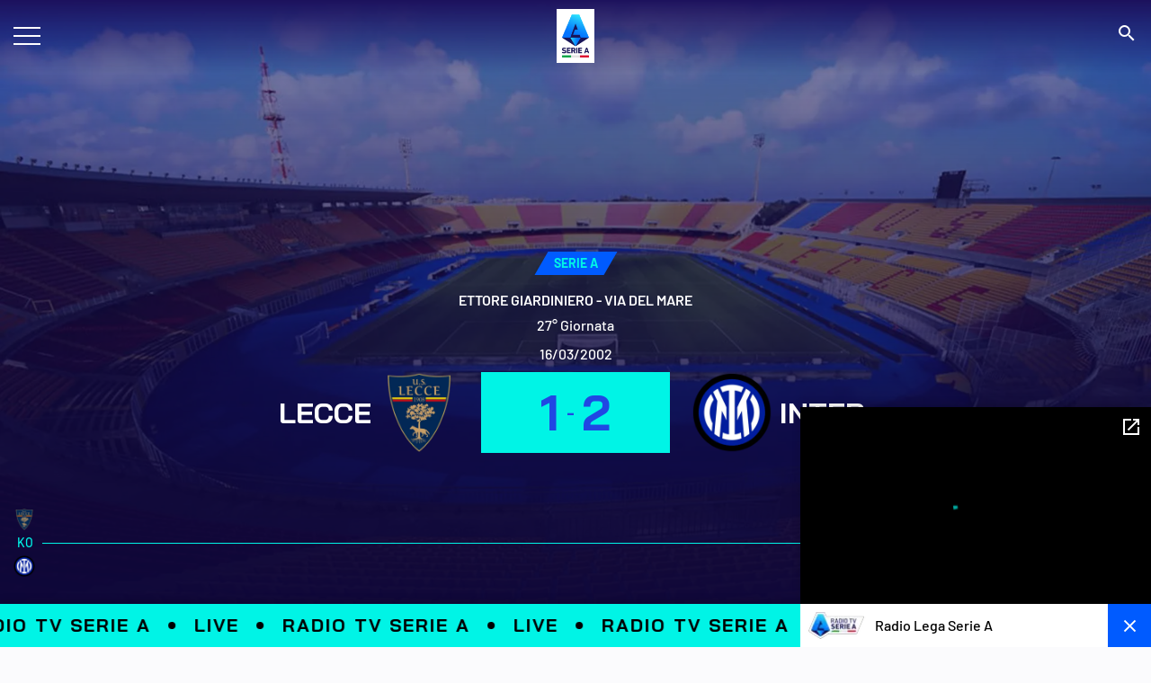

--- FILE ---
content_type: application/javascript; charset=UTF-8
request_url: https://www.legaseriea.it/vendor/6ec86554c866385c5e61216867c1dd3d7fc25cc6/theoplayer/THEOplayer.transmux.js
body_size: 23193
content:
/*!
 THEOplayer

 Usage of this software is limited by the THEOplayer License.

 It is prohibited to reverse engineer, decompile, translate,
 disassemble, decipher, decrypt, or otherwise attempt to
 discover the source code of this software.

 THE SOFTWARE IS PROVIDED "AS IS", WITHOUT WARRANTY OF ANY KIND,
 EXPRESS OR IMPLIED, INCLUDING BUT NOT LIMITED TO THE WARRANTIES
 OF MERCHANTABILITY, FITNESS FOR A PARTICULAR PURPOSE AND
 NONINFRINGEMENT. IN NO EVENT SHALL THE AUTHORS OR COPYRIGHT
 HOLDERS BE LIABLE FOR ANY CLAIM, DAMAGES OR OTHER LIABILITY,
 WHETHER IN AN ACTION OF CONTRACT, TORT OR OTHERWISE, ARISING
 FROM, OUT OF OR IN CONNECTION WITH THE SOFTWARE OR THE USE OR
 OTHER DEALINGS IN THE SOFTWARE.

 For more information, visit https://www.theoplayer.com or contact
 contact @ theoplayer . com



 THEOplayer is based on patented technology developed by
 THEO Technologies (https://www.theoplayer.com).

 Version: 6.9.0
 Created: 2024-01-30T10:59:47.754Z
 */
!function(n){"use strict";var t=n.window,r=n.document,i=n.location,e=n.navigator,u=n.setTimeout,o=n.clearTimeout,f=n.setInterval,s=n.clearInterval,c=n.Error,a=n.TypeError,h=(n.SyntaxError,n.Object),l=n.Math,v=n.parseInt,y=n.parseFloat,_=n.isNaN,d=n.Uint8Array,w=(n.Worker,n.WorkerGlobalScope,n.XMLHttpRequest);var I=u;function E(n){return Boolean(n&&void 0!==n.length)}function p(){}function g(n){if(!(this instanceof g))throw new a("Promises must be constructed via new");if("function"!=typeof n)throw new a("not a function");this.ba=0,this.ttn=!1,this.Wct=void 0,this.ntn=[],b(n,this)}function R(n,t){for(;3===n.ba;)n=n.Wct;0!==n.ba?(n.ttn=!0,g.itn((function(){var r=1===n.ba?t.onFulfilled:t.onRejected;if(null!==r){var i;try{i=r(n.Wct)}catch(n){return void O(t.promise,n)}S(t.promise,i)}else(1===n.ba?S:O)(t.promise,n.Wct)}))):n.ntn.push(t)}function S(n,t){try{if(t===n)throw new a("A promise cannot be resolved with itself.");if(t&&("object"==typeof t||"function"==typeof t)){var r=t.then;if(t instanceof g)return n.ba=3,n.Wct=t,void T(n);if("function"==typeof r)return void b(function(n,t){return function(){n.apply(t,arguments)}}(r,t),n)}n.ba=1,n.Wct=t,T(n)}catch(t){O(n,t)}}function O(n,t){n.ba=2,n.Wct=t,T(n)}function T(n){2===n.ba&&0===n.ntn.length&&g.itn((function(){n.ttn||g.rtn(n.Wct)}));for(var t=0,r=n.ntn.length;t<r;t++)R(n,n.ntn[t]);n.ntn=null}function k(n,t,r){this.onFulfilled="function"==typeof n?n:null,this.onRejected="function"==typeof t?t:null,this.promise=r}function b(n,t){var r=!1;try{n((function(n){r||(r=!0,S(t,n))}),(function(n){r||(r=!0,O(t,n))}))}catch(n){if(r)return;r=!0,O(t,n)}}g.prototype.catch=function(n){return this.then(null,n)},g.prototype.then=function(n,t){var r=new this.constructor(p);return R(this,new k(n,t,r)),r},g.prototype.finally=function(n){var t=this.constructor;return this.then((function(r){return t.resolve(n()).then((function(){return r}))}),(function(r){return t.resolve(n()).then((function(){return t.reject(r)}))}))},g.all=function(n){return new g((function(t,r){if(!E(n))return r(new a("Promise.all accepts an array"));var i=Array.prototype.slice.call(n);if(0===i.length)return t([]);var e=i.length;function u(n,o){try{if(o&&("object"==typeof o||"function"==typeof o)){var f=o.then;if("function"==typeof f)return void f.call(o,(function(t){u(n,t)}),r)}i[n]=o,0==--e&&t(i)}catch(n){r(n)}}for(var o=0;o<i.length;o++)u(o,i[o])}))},g.allSettled=function(n){return new this((function(t,r){if(!n||void 0===n.length)return r(new a((void 0===n?"undefined":function(n){return n&&"undefined"!=typeof Symbol&&n.constructor===Symbol?"symbol":typeof n}(n))+" "+n+" is not iterable(cannot read property Symbol(Symbol.iterator))"));var i=Array.prototype.slice.call(n);if(0===i.length)return t([]);var e=i.length;function u(n,r){if(r&&("object"==typeof r||"function"==typeof r)){var o=r.then;if("function"==typeof o)return void o.call(r,(function(t){u(n,t)}),(function(r){i[n]={status:"rejected",reason:r},0==--e&&t(i)}))}i[n]={status:"fulfilled",value:r},0==--e&&t(i)}for(var o=0;o<i.length;o++)u(o,i[o])}))},g.resolve=function(n){return n&&"object"==typeof n&&n.constructor===g?n:new g((function(t){t(n)}))},g.reject=function(n){return new g((function(t,r){r(n)}))},g.race=function(n){return new g((function(t,r){if(!E(n))return r(new a("Promise.race accepts an array"));for(var i=0,e=n.length;i<e;i++)g.resolve(n[i]).then(t,r)}))},g.itn="function"==typeof setImmediate&&function(n){setImmediate(n)}||function(n){I(n,0)},g.rtn=function(n){"undefined"!=typeof console&&console&&console.warn("Possible Unhandled Promise Rejection:",n)};var m,A=function(){var n=self.Promise;if(void 0!==n)try{if(-1!==n.toString().indexOf("[native code]"))return n}catch(n){}}(),N=e?e.userAgent:"",C=N.match(/Firefox\/([0-9]+)/i),D=null!=C,P=C?Number(C[1]):0,F=N.match(/(Version)\/((\d+)\.(\d+)(?:\.(\d+))?).*Safari/),L=null!=F,U=F?Number(F[3]):0,M=((m=function(n){this._L=0,this.Of=0,this.nk=[],this.utn=n}).prototype.etn=function(n){var t=this.length();this.stn(t+1);var r=this.Of+t&this.utn-1;this.nk[r]=n,this._L=t+1},m.prototype.push=function(n){var t=this.length()+1;if(this.utn<t)this.etn(n);else{var r=this.Of+t-1,i=this.utn-1;this.nk[r&i]=n,this._L=t}},m.prototype.shift=function(){var n=this.Of,t=this.nk[n];return this.nk[n]=void 0,this.Of=n+1&this.utn-1,this._L--,t},m.prototype.length=function(){return this._L},m.prototype.stn=function(n){this.utn<n&&this.otn(this.utn<<1)},m.prototype.otn=function(n){var t=this.utn;this.utn=n;var r=this.Of+this._L&t-1;!function(n,t,r,i){for(var e=0;e<i;++e)n[e+r]=n[e+t],n[e+t]=void 0}(this.nk,0,t,r)},m);var W="unhandledrejection",V=self.PromiseRejectionEvent,B=self.CustomEvent;function x(n){return new V(W,{reason:n,promise:A.reject(n).catch((function(){})),cancelable:!0})}function H(n){var t=new B(W,{detail:{reason:n},cancelable:!0});return h.defineProperty(t,"reason",{value:n}),t}function G(n){var t=r.createEvent("CustomEvent");return t.initCustomEvent(W,!1,!0,{reason:n}),t}var j,K,q,z,X,$=function(n){return $=function(){try{var n=A.resolve(),t="error",r=new V(W,{reason:t,promise:n});return W===r.type&&t===r.reason}catch(n){}return!1}()?x:function(){try{var n="error",t=new B(W,{detail:{reason:n}});return W===t.type&&n===t.detail.reason}catch(n){}return!1}()?H:G,$(n)};function Z(n,t){for(var r=0;r<t.length;r++){var i=t[r];i.enumerable=i.enumerable||!1,i.configurable=!0,"value"in i&&(i.writable=!0),h.defineProperty(n,i.key,i)}}function Y(n,t,r){return t&&Z(n.prototype,t),r&&Z(n,r),n}function J(n,t){return(J=h.setPrototypeOf||function(n,t){return n.__proto__=t,n})(n,t)}function Q(n,t){if("function"!=typeof t&&null!==t)throw new a("Super expression must either be null or a function");n.prototype=h.create(t&&t.prototype,{constructor:{value:n,writable:!0,configurable:!0}}),t&&J(n,t)}function nn(n,t){(null==t||t>n.length)&&(t=n.length);for(var r=0,i=new Array(t);r<t;r++)i[r]=n[r];return i}function tn(n,t){if(n){if("string"==typeof n)return nn(n,t);var r=h.prototype.toString.call(n).slice(8,-1);return"Object"===r&&n.constructor&&(r=n.constructor.name),"Map"===r||"Set"===r?Array.from(r):"Arguments"===r||/^(?:Ui|I)nt(?:8|16|32)(?:Clamped)?Array$/.test(r)?nn(n,t):void 0}}function rn(n){return function(n){if(Array.isArray(n))return nn(n)}(n)||function(n){if("undefined"!=typeof Symbol&&null!=n[Symbol.iterator]||null!=n["@@iterator"])return Array.from(n)}(n)||tn(n)||function(){throw new a("Invalid attempt to spread non-iterable instance.\nIn order to be iterable, non-array objects must have a [Symbol.iterator]() method.")}()}A&&!(D&&P<60||L&&U<15)?K=A:(K=g,q=null!==(j=function(){var n=self.queueMicrotask;if("function"==typeof n)return function(t){return n(t)};var t=A;if(t&&"function"==typeof t.resolve){var r=t.resolve();return function(n){return r.then(n)}}}())&&void 0!==j?j:g.itn,z=function(n){var t=new M(16),r=!1,i=function(){for(;t.length()>0;)t.shift()();r=!1};return{d1:function(e){t.push(e),r||(r=!0,n(i))},vY:i}}(q),z.vY,g.itn=z.d1,g.rtn=function(n){try{var t=$(n);if(!self.dispatchEvent(t)||t.defaultPrevented)return}catch(n){}u((function(){throw new c("Unhandled promise rejection: ".concat(n))}),0)}),function(n){n.PS="web",n.RS="android",n.US="android-tv",n.QS="ios",n.FS="tvos",n.YS="chromecast",n.GS="theoliveweb"}(X||(X={}));var en=e?e.userAgent:"",un=en.match(/chrome\/([0-9]+)\.([0-9]+)\.([0-9]+)\.([0-9]+)/i),on=en.match(/Edg\/([0-9]+)\.([0-9]+)\.([0-9]+)\.([0-9]+)/i),fn=en.match(/Android ([0-9\.]+)/i),sn=en.match(/Windows NT ([0-9\.]+)/i),cn=en.match(/(Version)\/((\d+)\.(\d+)(?:\.(\d+))?).*Safari/),an=en.match(/Firefox\/([0-9\.]+)/i),hn=en.match(/OPR\/(\d+\.\d+)/i),ln=en.match(/Tizen ([0-9\.]+)/i),vn=en.match(/(iPhone OS|iPad OS|iPod OS|Mac OS X) (\d+)_(\d+)_?(\d+)?/),yn=function(){function n(){this.VS=Boolean("ontouchstart"in self||self.DocumentTouch&&r instanceof self.DocumentTouch||e&&e.msMaxTouchPoints),this.HS=/(mac\sos\sx)\s?([\w\s\.]+\w)*/i.test(en)||/(macintosh|mac(?=_powerpc)\s)/i.test(en),this.XS=/Windows NT/i.test(en),this.KS=sn?y(sn[1]):0,this.$S=/Android/i.test(en),this.iE=fn?y(fn[1]):0,this.sE=/windows phone (8|8\.1)/i.test(en),this.rE=/iPhone/i.test(en),this.oE=/iPad/i.test(en),this.uE=this.HS&&this.VS&&!this.oE,this.lE=/iPod/i.test(en),this.vE=/Mobile Safari/i.test(en),this.wE=/EOS\d*STB/i.test(en),this.AE=/APP\d*STB/i.test(en),this.dE=(this.rE||this.oE||this.uE||this.lE)&&!this.sE,this._E=vn?y(vn[2]):0,this.mE=this.sE||this.dE||this.$S||this.vE,this.yE=/CriOS/i.test(en),this.TE=Boolean(self.chrome&&/google/i.test(e.vendor))||this.yE,this.EE=this.TE&&/Edg\//i.test(e.userAgent),this.LE=on?v(on[1],10):0,this.Lb=Boolean(self.chrome||/Chrome/i.test(en)||/CriOS/i.test(en)),this.DE=un?v(un[1],10):0,this.CE=/SMART-TV.*Tizen/i.test(en),this.OE=ln?y(ln[1]):0,this.zE=/webos|web0s/i.test(en),this.BE=/VIZIO/i.test(en),this.UE=/Edge\/\d+/i.test(en),this.FE=/Trident/i.test(en),this.GE=this.FE&&!self.ActiveXObject&&"ActiveXObject"in self,this.WE=/Vivaldi/i.test(en),this.qE=/Firefox/i.test(en)&&!/Seamonkey/i.test(en),this.ZE=an?y(an[1]):0,this.JE=/Safari/i.test(en)&&!/Chrome/i.test(en)&&!this.sE&&!this.CE,this.ib=cn?y(cn[2]):0,this.sb=Boolean(hn),this.ob=hn?y(hn[1]):0,this.fb=/CrKey/.test(en),this.gb=/\b(tv|smart-tv|smarttv|appletv|crkey|googletv|hbbtv|pov_tv|roku|viera|nettv|philipstv|vizio)\b/i.test(en),this.vb="web"===X.US,this.pb="web"===X.RS,this.Mb=this.pb||this.vb,this.Nb="web"===X.QS,this.Ib="web"===X.FS,this.Eb="web"===X.YS}return Y(n,[{key:"Je",get:function(){return this.VS}},{key:"WS",get:function(){return this.HS}},{key:"qS",get:function(){return this.XS}},{key:"ZS",get:function(){return this.KS}},{key:"JS",get:function(){return this.$S}},{key:"tE",get:function(){return this.iE}},{key:"eE",get:function(){return this.sE}},{key:"nE",get:function(){return this.rE}},{key:"hE",get:function(){return this.oE}},{key:"aE",get:function(){return this.uE}},{key:"cE",get:function(){return this.lE}},{key:"Va",get:function(){return this.dE}},{key:"fE",get:function(){return this._E}},{key:"gE",get:function(){return this.wE||this.AE}},{key:"Gl",get:function(){return this.vE}},{key:"Qs",get:function(){return this.mE}},{key:"pE",get:function(){return this.yE}},{key:"ME",get:function(){return this.TE}},{key:"NE",get:function(){return this.DE}},{key:"SE",get:function(){return this.EE}},{key:"bE",get:function(){return this.LE}},{key:"kE",get:function(){return this.CE}},{key:"xE",get:function(){return this.OE}},{key:"jE",get:function(){return this.zE}},{key:"PE",get:function(){return this.BE}},{key:"RE",get:function(){return this.UE}},{key:"QE",get:function(){return this.FE}},{key:"YE",get:function(){return this.GE}},{key:"VE",get:function(){return this.WE}},{key:"HE",get:function(){return this.qE}},{key:"XE",get:function(){return this.ZE}},{key:"KE",get:function(){return this.JE}},{key:"$E",get:function(){return this.ib}},{key:"eb",get:function(){return this.sb}},{key:"hb",get:function(){return this.ob}},{key:"ub",get:function(){return this.fb}},{key:"_b",get:function(){return this.gb}},{key:"wb",get:function(){return!(!this.jE&&!this.kE)&&this.NE<=56}},{key:"Ab",get:function(){return this.vb}},{key:"mb",get:function(){return this.pb}},{key:"yb",get:function(){return this.Mb}},{key:"Tb",get:function(){return this.Nb}},{key:"Db",get:function(){return this.Ib}},{key:"Sb",get:function(){return this.Eb}},{key:"bb",get:function(){return this.Lb}}]),n}();yn.kb=new yn;var _n=yn.kb,dn={}.toString;function wn(n){return null!=n}Array.isArray;var In=function(){},En=!(_n.QE&&!_n.YE),pn=self.console;function gn(n){if(function(n){return"object"==typeof n&&null!==n}(n))try{return JSON.stringify(n)}catch(n){}return n}function Rn(n){return n.map(gn).join(" ")}function Sn(n){var t=pn&&pn[n];return t?t.bind&&En?t.bind(pn):function(){for(var t=arguments.length,r=new Array(t),i=0;i<t;i++)r[i]=arguments[i];pn[n](Rn(r))}:void 0}var On=Sn("log")||In,Tn=Sn("warn")||On.bind(void 0,"WARNING:"),kn=Sn("error")||On.bind(void 0,"ERROR:"),bn=function(){var n=pn&&pn.assert;return n?n.bind&&En?n.bind(pn):function(n){for(var t=arguments.length,r=new Array(t>1?t-1:0),i=1;i<t;i++)r[i-1]=arguments[i];pn.assert(n,Rn(r))}:function(n){for(var t=arguments.length,r=new Array(t>1?t-1:0),i=1;i<t;i++)r[i-1]=arguments[i];n||kn.apply(void 0,["Assertion failed:"].concat(rn(r)))}}(),mn=null;try{mn=new WebAssembly.Instance(new WebAssembly.Module(new d([0,97,115,109,1,0,0,0,1,13,2,96,0,1,127,96,4,127,127,127,127,1,127,3,7,6,0,1,1,1,1,1,6,6,1,127,1,65,0,11,7,50,6,3,109,117,108,0,1,5,100,105,118,95,115,0,2,5,100,105,118,95,117,0,3,5,114,101,109,95,115,0,4,5,114,101,109,95,117,0,5,8,103,101,116,95,104,105,103,104,0,0,10,191,1,6,4,0,35,0,11,36,1,1,126,32,0,173,32,1,173,66,32,134,132,32,2,173,32,3,173,66,32,134,132,126,34,4,66,32,135,167,36,0,32,4,167,11,36,1,1,126,32,0,173,32,1,173,66,32,134,132,32,2,173,32,3,173,66,32,134,132,127,34,4,66,32,135,167,36,0,32,4,167,11,36,1,1,126,32,0,173,32,1,173,66,32,134,132,32,2,173,32,3,173,66,32,134,132,128,34,4,66,32,135,167,36,0,32,4,167,11,36,1,1,126,32,0,173,32,1,173,66,32,134,132,32,2,173,32,3,173,66,32,134,132,129,34,4,66,32,135,167,36,0,32,4,167,11,36,1,1,126,32,0,173,32,1,173,66,32,134,132,32,2,173,32,3,173,66,32,134,132,130,34,4,66,32,135,167,36,0,32,4,167,11])),{}).exports}catch(m){}function An(n,t,r){this.low=0|n,this.high=0|t,this.unsigned=!!r}function Nn(n){return!0===(n&&n.Cm)}function Cn(n){var t=l.clz32(n&-n);return n?31-t:t}An.prototype.Cm,h.defineProperty(An.prototype,"Cm",{value:!0}),An.isLong=Nn;var Dn={},Pn={};function Fn(n,t){var r,i,e;return t?(e=0<=(n>>>=0)&&n<256)&&(i=Pn[n])?i:(r=Un(n,0,!0),e&&(Pn[n]=r),r):(e=-128<=(n|=0)&&n<128)&&(i=Dn[n])?i:(r=Un(n,n<0?-1:0,!1),e&&(Dn[n]=r),r)}function Ln(n,t){if(_(n))return t?Kn:jn;if(t){if(n<0)return Kn;if(n>=xn)return Zn}else{if(n<=-Hn)return Yn;if(n+1>=Hn)return $n}return n<0?Ln(-n,t).neg():Un(n%Bn|0,n/Bn|0,t)}function Un(n,t,r){return new An(n,t,r)}An.fromInt=Fn,An.fromNumber=Ln,An.fromBits=Un;var Mn=l.pow;function Wn(n,t,r){if(0===n.length)throw c("empty string");if("number"==typeof t?(r=t,t=!1):t=!!t,"NaN"===n||"Infinity"===n||"+Infinity"===n||"-Infinity"===n)return t?Kn:jn;if((r=r||10)<2||36<r)throw RangeError("radix");var i;if((i=n.indexOf("-"))>0)throw c("interior hyphen");if(0===i)return Wn(n.substring(1),t,r).neg();for(var e=Ln(Mn(r,8)),u=jn,o=0;o<n.length;o+=8){var f=l.min(8,n.length-o),s=v(n.substring(o,o+f),r);if(f<8){var a=Ln(Mn(r,f));u=u.mul(a).add(Ln(s))}else u=(u=u.mul(e)).add(Ln(s))}return u.unsigned=t,u}function Vn(n,t){return"number"==typeof n?Ln(n,t):"string"==typeof n?Wn(n,t):Un(n.low,n.high,"boolean"==typeof t?t:n.unsigned)}An.fromString=Wn,An.fromValue=Vn;var Bn=4294967296,xn=Bn*Bn,Hn=xn/2,Gn=Fn(1<<24),jn=Fn(0);An.ZERO=jn;var Kn=Fn(0,!0);An.UZERO=Kn;var qn=Fn(1);An.ONE=qn;var zn=Fn(1,!0);An.UONE=zn;var Xn=Fn(-1);An.NEG_ONE=Xn;var $n=Un(-1,2147483647,!1);An.MAX_VALUE=$n;var Zn=Un(-1,-1,!0);An.MAX_UNSIGNED_VALUE=Zn;var Yn=Un(0,-2147483648,!1);An.MIN_VALUE=Yn;var Jn=An.prototype;Jn.toInt=function(){return this.unsigned?this.low>>>0:this.low},Jn.toNumber=function(){return this.unsigned?(this.high>>>0)*Bn+(this.low>>>0):this.high*Bn+(this.low>>>0)},Jn.toString=function(n){if((n=n||10)<2||36<n)throw RangeError("radix");if(this.isZero())return"0";if(this.isNegative()){if(this.eq(Yn)){var t=Ln(n),r=this.div(t),i=r.mul(t).sub(this);return r.toString(n)+i.toInt().toString(n)}return"-"+this.neg().toString(n)}for(var e=Ln(Mn(n,6),this.unsigned),u=this,o="";;){var f=u.div(e),s=(u.sub(f.mul(e)).toInt()>>>0).toString(n);if((u=f).isZero())return s+o;for(;s.length<6;)s="0"+s;o=""+s+o}},Jn.getHighBits=function(){return this.high},Jn.getHighBitsUnsigned=function(){return this.high>>>0},Jn.getLowBits=function(){return this.low},Jn.getLowBitsUnsigned=function(){return this.low>>>0},Jn.getNumBitsAbs=function(){if(this.isNegative())return this.eq(Yn)?64:this.neg().getNumBitsAbs();for(var n=0!=this.high?this.high:this.low,t=31;t>0&&0==(n&1<<t);t--);return 0!=this.high?t+33:t+1},Jn.isZero=function(){return 0===this.high&&0===this.low},Jn.eqz=Jn.isZero,Jn.isNegative=function(){return!this.unsigned&&this.high<0},Jn.isPositive=function(){return this.unsigned||this.high>=0},Jn.isOdd=function(){return 1==(1&this.low)},Jn.isEven=function(){return 0==(1&this.low)},Jn.equals=function(n){return Nn(n)||(n=Vn(n)),(this.unsigned===n.unsigned||this.high>>>31!=1||n.high>>>31!=1)&&(this.high===n.high&&this.low===n.low)},Jn.eq=Jn.equals,Jn.notEquals=function(n){return!this.eq(n)},Jn.neq=Jn.notEquals,Jn.ne=Jn.notEquals,Jn.lessThan=function(n){return this.comp(n)<0},Jn.lt=Jn.lessThan,Jn.lessThanOrEqual=function(n){return this.comp(n)<=0},Jn.lte=Jn.lessThanOrEqual,Jn.le=Jn.lessThanOrEqual,Jn.greaterThan=function(n){return this.comp(n)>0},Jn.gt=Jn.greaterThan,Jn.greaterThanOrEqual=function(n){return this.comp(n)>=0},Jn.gte=Jn.greaterThanOrEqual,Jn.ge=Jn.greaterThanOrEqual,Jn.compare=function(n){if(Nn(n)||(n=Vn(n)),this.eq(n))return 0;var t=this.isNegative(),r=n.isNegative();return t&&!r?-1:!t&&r?1:this.unsigned?n.high>>>0>this.high>>>0||n.high===this.high&&n.low>>>0>this.low>>>0?-1:1:this.sub(n).isNegative()?-1:1},Jn.comp=Jn.compare,Jn.negate=function(){return!this.unsigned&&this.eq(Yn)?Yn:this.not().add(qn)},Jn.neg=Jn.negate,Jn.add=function(n){Nn(n)||(n=Vn(n));var t=this.high>>>16,r=65535&this.high,i=this.low>>>16,e=65535&this.low,u=n.high>>>16,o=65535&n.high,f=n.low>>>16,s=0,c=0,a=0,h=0;return a+=(h+=e+(65535&n.low))>>>16,c+=(a+=i+f)>>>16,s+=(c+=r+o)>>>16,s+=t+u,Un((a&=65535)<<16|(h&=65535),(s&=65535)<<16|(c&=65535),this.unsigned)},Jn.subtract=function(n){return Nn(n)||(n=Vn(n)),this.add(n.neg())},Jn.sub=Jn.subtract,Jn.multiply=function(n){if(this.isZero())return this;if(Nn(n)||(n=Vn(n)),mn)return Un(mn.mul(this.low,this.high,n.low,n.high),mn.get_high(),this.unsigned);if(n.isZero())return this.unsigned?Kn:jn;if(this.eq(Yn))return n.isOdd()?Yn:jn;if(n.eq(Yn))return this.isOdd()?Yn:jn;if(this.isNegative())return n.isNegative()?this.neg().mul(n.neg()):this.neg().mul(n).neg();if(n.isNegative())return this.mul(n.neg()).neg();if(this.lt(Gn)&&n.lt(Gn))return Ln(this.toNumber()*n.toNumber(),this.unsigned);var t=this.high>>>16,r=65535&this.high,i=this.low>>>16,e=65535&this.low,u=n.high>>>16,o=65535&n.high,f=n.low>>>16,s=65535&n.low,c=0,a=0,h=0,l=0;return h+=(l+=e*s)>>>16,a+=(h+=i*s)>>>16,h&=65535,a+=(h+=e*f)>>>16,c+=(a+=r*s)>>>16,a&=65535,c+=(a+=i*f)>>>16,a&=65535,c+=(a+=e*o)>>>16,c+=t*s+r*f+i*o+e*u,Un((h&=65535)<<16|(l&=65535),(c&=65535)<<16|(a&=65535),this.unsigned)},Jn.mul=Jn.multiply,Jn.divide=function(n){if(Nn(n)||(n=Vn(n)),n.isZero())throw c("division by zero");var t,r,i;if(mn)return this.unsigned||-2147483648!==this.high||-1!==n.low||-1!==n.high?Un((this.unsigned?mn.div_u:mn.div_s)(this.low,this.high,n.low,n.high),mn.get_high(),this.unsigned):this;if(this.isZero())return this.unsigned?Kn:jn;if(this.unsigned){if(n.unsigned||(n=n.toUnsigned()),n.gt(this))return Kn;if(n.gt(this.shru(1)))return zn;i=Kn}else{if(this.eq(Yn))return n.eq(qn)||n.eq(Xn)?Yn:n.eq(Yn)?qn:(t=this.shr(1).div(n).shl(1)).eq(jn)?n.isNegative()?qn:Xn:(r=this.sub(n.mul(t)),i=t.add(r.div(n)));if(n.eq(Yn))return this.unsigned?Kn:jn;if(this.isNegative())return n.isNegative()?this.neg().div(n.neg()):this.neg().div(n).neg();if(n.isNegative())return this.div(n.neg()).neg();i=jn}for(r=this;r.gte(n);){t=l.max(1,l.floor(r.toNumber()/n.toNumber()));for(var e=l.ceil(l.log(t)/l.LN2),u=e<=48?1:Mn(2,e-48),o=Ln(t),f=o.mul(n);f.isNegative()||f.gt(r);)f=(o=Ln(t-=u,this.unsigned)).mul(n);o.isZero()&&(o=qn),i=i.add(o),r=r.sub(f)}return i},Jn.div=Jn.divide,Jn.modulo=function(n){return Nn(n)||(n=Vn(n)),mn?Un((this.unsigned?mn.rem_u:mn.rem_s)(this.low,this.high,n.low,n.high),mn.get_high(),this.unsigned):this.sub(this.div(n).mul(n))},Jn.mod=Jn.modulo,Jn.rem=Jn.modulo,Jn.not=function(){return Un(~this.low,~this.high,this.unsigned)},Jn.countLeadingZeros=function(){return this.high?l.clz32(this.high):l.clz32(this.low)+32},Jn.clz=Jn.countLeadingZeros,Jn.countTrailingZeros=function(){return this.low?Cn(this.low):Cn(this.high)+32},Jn.ctz=Jn.countTrailingZeros,Jn.and=function(n){return Nn(n)||(n=Vn(n)),Un(this.low&n.low,this.high&n.high,this.unsigned)},Jn.or=function(n){return Nn(n)||(n=Vn(n)),Un(this.low|n.low,this.high|n.high,this.unsigned)},Jn.xor=function(n){return Nn(n)||(n=Vn(n)),Un(this.low^n.low,this.high^n.high,this.unsigned)},Jn.shiftLeft=function(n){return Nn(n)&&(n=n.toInt()),0==(n&=63)?this:n<32?Un(this.low<<n,this.high<<n|this.low>>>32-n,this.unsigned):Un(0,this.low<<n-32,this.unsigned)},Jn.shl=Jn.shiftLeft,Jn.shiftRight=function(n){return Nn(n)&&(n=n.toInt()),0==(n&=63)?this:n<32?Un(this.low>>>n|this.high<<32-n,this.high>>n,this.unsigned):Un(this.high>>n-32,this.high>=0?0:-1,this.unsigned)},Jn.shr=Jn.shiftRight,Jn.shiftRightUnsigned=function(n){return Nn(n)&&(n=n.toInt()),0==(n&=63)?this:n<32?Un(this.low>>>n|this.high<<32-n,this.high>>>n,this.unsigned):Un(32===n?this.high:this.high>>>n-32,0,this.unsigned)},Jn.shru=Jn.shiftRightUnsigned,Jn.shr_u=Jn.shiftRightUnsigned,Jn.rotateLeft=function(n){var t;return Nn(n)&&(n=n.toInt()),0==(n&=63)?this:32===n?Un(this.high,this.low,this.unsigned):n<32?(t=32-n,Un(this.low<<n|this.high>>>t,this.high<<n|this.low>>>t,this.unsigned)):(t=32-(n-=32),Un(this.high<<n|this.low>>>t,this.low<<n|this.high>>>t,this.unsigned))},Jn.rotl=Jn.rotateLeft,Jn.rotateRight=function(n){var t;return Nn(n)&&(n=n.toInt()),0==(n&=63)?this:32===n?Un(this.high,this.low,this.unsigned):n<32?(t=32-n,Un(this.high<<t|this.low>>>n,this.low<<t|this.high>>>n,this.unsigned)):(t=32-(n-=32),Un(this.low<<t|this.high>>>n,this.high<<t|this.low>>>n,this.unsigned))},Jn.rotr=Jn.rotateRight,Jn.toSigned=function(){return this.unsigned?Un(this.low,this.high,!1):this},Jn.toUnsigned=function(){return this.unsigned?this:Un(this.low,this.high,!0)},Jn.toBytes=function(n){return n?this.toBytesLE():this.toBytesBE()},Jn.toBytesLE=function(){var n=this.high,t=this.low;return[255&t,t>>>8&255,t>>>16&255,t>>>24,255&n,n>>>8&255,n>>>16&255,n>>>24]},Jn.toBytesBE=function(){var n=this.high,t=this.low;return[n>>>24,n>>>16&255,n>>>8&255,255&n,t>>>24,t>>>16&255,t>>>8&255,255&t]},An.fromBytes=function(n,t,r){return r?An.fromBytesLE(n,t):An.fromBytesBE(n,t)},An.fromBytesLE=function(n,t){return new An(n[0]|n[1]<<8|n[2]<<16|n[3]<<24,n[4]|n[5]<<8|n[6]<<16|n[7]<<24,t)},An.fromBytesBE=function(n,t){return new An(n[4]<<24|n[5]<<16|n[6]<<8|n[7],n[0]<<24|n[1]<<16|n[2]<<8|n[3],t)};var Qn=An;l.pow(2,-52);function nt(){return Date.now()||(new Date).getTime()}Qn.fromNumber(9007199254740991);function tt(n,t){for(var r=0;r<t.length;r++){var i=t[r];i.enumerable=i.enumerable||!1,i.configurable=!0,"value"in i&&(i.writable=!0),h.defineProperty(n,i.key,i)}}function rt(n,t){var r=function(n,t){var r=n.length;if(r<=1)return n;for(var i=new Array(r),e=1;e<r;e*=2){it(n,t,e,i);var u=n;n=i,i=u}return n}(n,t);return r!==n&&it(r,null,n.length,n),n}function it(n,t,r,i){var e,u,o,f,s,c=n.length,a=0,h=2*r;for(e=0;e<c;e+=h)for(o=(u=e+r)+r,u>c&&(u=c),o>c&&(o=c),f=e,s=u;;)if(f<u&&s<o)t(n[f],n[s])<=0?i[a++]=n[f++]:i[a++]=n[s++];else if(f<u)i[a++]=n[f++];else{if(!(s<o))break;i[a++]=n[s++]}}var et=/[a-zA-Z]/,ut=/[0-9]/,ot=/[0-9a-fA-F]/,ft=/^0x/i,st=/^[0-9]+$/,ct=/^[0-9a-fA-F]+$/,at=/^[0-7]+$/,ht=h.prototype.toString,lt=Array.isArray||function(n){return"[object Array]"===ht.call(n)},vt="undefined"!=typeof Symbol&&"symbol"==typeof Symbol.iterator;function yt(n){return lt(n)?n:Array.from(n)}function _t(n,t,r){var i=n[t];n[t]=n[r],n[r]=i}function dt(n){return n>=65&&n<=90}function wt(n){return dt(n)||function(n){return n>=97&&n<=122}(n)}function It(n){return n>=48&&n<=57}function Et(n){return It(n)||wt(n)}function pt(n){return It(n)||n>=65&&n<=70||n>=97&&n<=102}function gt(n){return dt(n)?n+32:n}function Rt(n){return It(n)?n-48:n>=65&&n<=70?n-65+10:n>=97&&n<=102?n-97+10:-1}function St(n,t){return void 0===t&&(t=!1),0<=n&&n<=9?n+48:10<=n&&n<=15?n+(t?87:55):-1}var Ot=l.min,Tt=String.fromCharCode,kt=16384;function bt(n){for(var t=n.length,r=[],i=0;i<t;i+=kt){var e=Ot(i+kt,t);r.push(Tt.apply(null,n.slice(i,e)))}return r.join("")}var mt=2147483647,At=/[^\0-\x7E]/,Nt=/[\x2E\u3002\uFF0E\uFF61]/g,Ct={overflow:"Overflow: input needs wider integers to process","not-basic":"Illegal input >= 0x80 (not a basic code point)","invalid-input":"Invalid input"},Dt=l.floor,Pt=String.fromCharCode;function Ft(n){throw new RangeError(Ct[n])}function Lt(n){for(var t=[],r=0,i=n.length;r<i;){var e=n.charCodeAt(r++);if(e>=55296&&e<=56319&&r<i){var u=n.charCodeAt(r++);56320==(64512&u)?t.push(((1023&e)<<10)+(1023&u)+65536):(t.push(e),r--)}else t.push(e)}return t}var Ut,Mt,Wt,Vt=function(n,t){return n+22+75*(n<26)-((0!=t)<<5)},Bt=function(n,t,r){var i=0;for(n=r?Dt(n/700):n>>1,n+=Dt(n/t);n>455;i+=36)n=Dt(n/35);return Dt(i+36*n/(n+38))},xt=function(n){return function(n,t){var r=n.split("@"),i="";r.length>1&&(i=r[0]+"@",n=r[1]);var e=function(n,t){for(var r=[],i=n.length;i--;)r[i]=t(n[i]);return r}((n=n.replace(Nt,".")).split("."),t).join(".");return i+e}(n,(function(n){return At.test(n)?"xn--"+function(n){for(var t=[],r=(n=Lt(n)).length,i=128,e=0,u=72,o=0,f=n;o<f.length;o++){var s=f[o];s<128&&t.push(Pt(s))}var c=t.length,a=c;for(c&&t.push("-");a<r;){for(var h=mt,l=0,v=n;l<v.length;l++){var y=v[l];y>=i&&y<h&&(h=y)}var _=a+1;h-i>Dt((mt-e)/_)&&Ft("overflow"),e+=(h-i)*_,i=h;for(var d=0,w=n;d<w.length;d++){var I=w[d];if(I<i&&++e>mt&&Ft("overflow"),I==i){for(var E=e,p=36;;p+=36){var g=p<=u?1:p>=u+26?26:p-u;if(E<g)break;var R=E-g,S=36-g;t.push(Pt(Vt(g+R%S,0))),E=Dt(R/S)}t.push(Pt(Vt(E,0))),u=Bt(e,_,a==c),e=0,++a}}++e,++i}return t.join("")}(n):n}))};function Ht(n){for(var t=[],r=0;r<n.length;r++){var i=n[r];i>65535&&(i-=65536,t.push(i>>>10&1023|55296),i=56320|1023&i),t.push(i)}return bt(t)}function Gt(n){if(n>=55296&&n<=57343)throw new c("Lone surrogate U+"+n.toString(16).toUpperCase()+" is not a scalar value")}function jt(n,t){return n>>t&63|128}function Kt(n,t){0!=(4294967168&n)?(0==(4294965248&n)?t.push(n>>6&31|192):0==(4294901760&n)?(Gt(n),t.push(n>>12&15|224),t.push(jt(n,6))):0==(4292870144&n)&&(t.push(n>>18&7|240),t.push(jt(n,12)),t.push(jt(n,6))),t.push(63&n|128)):t.push(n)}function qt(n){for(var t=[],r=0;r<n.length;r++){Kt(n[r],t)}return t}function zt(){if(Wt>=Mt)throw new c("Invalid byte index");var n=255&Ut[Wt];if(Wt++,128==(192&n))return 63&n;throw new c("Invalid continuation byte")}function Xt(){var n,t;if(Wt>Mt)throw new c("Invalid byte index");if(Wt===Mt)return!1;if(n=255&Ut[Wt],Wt++,0==(128&n))return n;if(192==(224&n)){if((t=(31&n)<<6|zt())>=128)return t;throw new c("Invalid continuation byte")}if(224==(240&n)){if((t=(15&n)<<12|zt()<<6|zt())>=2048)return Gt(t),t;throw new c("Invalid continuation byte")}if(240==(248&n)&&(t=(7&n)<<18|zt()<<12|zt()<<6|zt())>=65536&&t<=1114111)return t;throw new c("Invalid UTF-8 detected")}function $t(n){return[37,St(n>>4),St(15&n)]}function Zt(n){return function(n){return n>=0&&n<=31}(n)||n>126}function Yt(n){return Zt(n)||32===n||34===n||60===n||62===n||96===n}function Jt(n){return Yt(n)||35===n||63===n||123===n||125===n}function Qt(n){return Jt(n)||47===n||58===n||59===n||61===n||64===n||n>=91&&n<=94||124===n}function nr(n){return n<33||n>126||34===n||35===n||60===n||62===n}function tr(n){return nr(n)||39===n}function rr(n,t){if(!t(n))return[n];for(var r=qt([n]),i=[],e=0;e<r.length;e++){var u=r[e];i.push.apply(i,$t(u))}return i}function ir(n,t){for(var r=[],i=0,e=Lt(n);i<e.length;i++){var u=e[i];r.push.apply(r,rr(u,t))}return Ht(r)}function er(n){return function(n){for(var t=[],r=n.length,i=0;i<r;i++){var e=n[i];if(37===e&&i+2<r&&pt(n[i+1])&&pt(n[i+2])){var u=Rt(n[i+1])<<4|Rt(n[i+2]);t.push(u),i+=2}else t.push(e)}return t}(qt(n))}function ur(n){return Ht(function(n){Ut=n.slice(),Mt=Ut.length,Wt=0;for(var t,r=[];!1!==(t=Xt());)r.push(t);return r}(er(Lt(n))))}function or(n){var t=n.length,r=[0,0,0,0,0,0,0,0],i=0,e=null,u=0;if(u<t&&":"===n[u]){if(!(u+1<t&&":"===n[u+1]))throw new a;u+=2,e=i+=1}for(;u<t;){if(8===i)throw new a("Too many groups");if(":"!==n[u]){for(var o=0,f=0;f<4&&u<t&&ot.test(n[u]);)o=o<<4|v(n[u],16),u+=1,f+=1;if("."===n[u]){if(0===f)throw new a;if(u-=f,i>6)throw new a;for(var s=0;u<t;){var c=null;if(s>0){if(!("."===n[u]&&s<4))throw new a;u+=1}if(!ut.test(n[u]))throw new a;for(;u<t&&ut.test(n[u]);){var h=v(n[u],10);if(null===c)c=h;else{if(0===c)throw new a;if((c=10*c+h)>255)throw new a}u+=1}r[i]=r[i]<<8|c,2!==(s+=1)&&4!==s||(i+=1)}if(4!==s)throw new a;break}if(":"===n[u]){if((u+=1)===t)throw new a}else if(u<t)throw new a;r[i]=o,i+=1}else{if(null!==e)throw new a("Too many :: groups");u+=1,e=i+=1}}if(null!==e){var l=i-e;for(i=7;0!==i&&l>0;)_t(r,i,e+l-1),i-=1,l-=1}else if(8!==i)throw new a;return r}function fr(n){var t=10,r=st;return ft.test(n)?(n=n.slice(2),t=16,r=ct):n.length>=2&&"0"===n[0]&&(n=n.slice(1),t=8,r=at),""===n?0:r.test(n)?v(n,t):void 0}var sr={a0:4},cr=/[\0\t\n\r #%/:?@\[\\\]]/,ar=/[\0\t\n\r #/:?@\[\\\]]/;function hr(n,t){if("["===n[0]){if("]"!==n[n.length-1])throw new a("Invalid IPv6 address");return{a0:2,C7:or(n.slice(1,-1))}}if(!t)return function(n){if(ar.test(n))throw new a("Invalid code point in opaque host");var t=ir(n,Zt);return""===t?sr:{a0:3,nk:t}}(n);var r=function(n){var t=function(n){return xt(n.toLowerCase())}(n);return t}(ur(n));if(cr.test(r))throw new a("Invalid code point in host");var i=function(n){var t=n.split(".");if(""===t[t.length-1]&&t.pop(),!(t.length>4)){for(var r=[],i=0;i<t.length;i++){var e=t[i];if(""===e)return;var u=fr(e);if(void 0===u)return;r.push(u)}for(var o=0;o<r.length-1;o++)if(r[o]>255)throw new a;if(r[r.length-1]>=l.pow(256,5-r.length))throw new a;for(var f=r.pop(),s=0;s<r.length;s++)f+=r[s]*l.pow(256,3-s);return f}}(r);return void 0!==i?{a0:1,C7:i}:""===r?sr:{a0:0,x7:r}}function lr(n){switch(n.a0){case 0:return n.x7;case 1:return function(n){for(var t=[],r=n,i=1;i<=4;i++)t.push(""+(255&r)),4!==i&&t.push("."),r>>>=8;return t.reverse().join("")}(n.C7);case 2:return"["+function(n){for(var t="",r=function(n){for(var t=0,r=0,i=0,e=0,u=0;u<8;u++)0===n[u]?(0===e&&(i=u),e++):(e>r&&(t=i,r=e),e=0);return e>r&&(t=i,r=e),r>1?t:null}(n),i=!1,e=0;e<8;e++){if(i){if(0===n[e])continue;i=!1}r!==e?(t+=n[e].toString(16),7!==e&&(t+=":")):(t+=0===e?"::":":",i=!0)}return t}(n.C7)+"]";case 3:return n.nk;case 4:return""}}var vr=/\+/g;function yr(n){return 42===n||45===n||46===n||95===n||Et(n)}function _r(n){for(var t=n.split("&"),r=[],i=0;i<t.length;i++){var e=t[i];if(""!==e){var u=e.indexOf("="),o=void 0,f=void 0;-1!==u?(o=e.slice(0,u),f=e.slice(u+1)):(o=e,f=""),o=o.replace(vr," "),f=f.replace(vr," ");var s=ur(o),c=ur(f);r.push([s,c])}}return r}function dr(n){for(var t="",r=0;r<n.length;r++){var i=n[r];r>0&&(t+="&"),t+=wr(qt(Lt(i[0])))+"="+wr(qt(Lt(i[1])))}return t}function wr(n){for(var t=[],r=0;r<n.length;r++){var i=n[r];32===i?t.push(43):yr(i)?t.push(i):t.push.apply(t,$t(i))}return bt(t)}var Ir=/(?:[^\uD800-\uDBFF]|^)[\uDC00-\uDFFF]|[\uD800-\uDBFF](?![\uDC00-\uDFFF])/;function Er(n){var t=""+n,r=Ir.exec(t);return r?function(n,t){for(var r=n.length,i=[],e=t;e<r;e++){var u=n.charCodeAt(e);if(gr(u))if(Rr(u)||e===r-1)i.push(pr);else{var o=n.charCodeAt(e+1);Rr(o)?(i.push(u,o),e++):i.push(pr)}else i.push(u)}return n.slice(0,t)+bt(i)}(t,r.index):t}var pr=65533,gr=function(n){return 55296==(63488&n)},Rr=function(n){return 0!=(1024&n)};function Sr(n,t){var r=n[0],i=t[0];return r===i?0:r<i?-1:1}function Or(n){n.O7.length=0}function Tr(n,t){!function(n,t){for(var r=0;r<t.length;r++)n[r]=t[r];n.length=t.length}(n.O7,_r(t))}function kr(n){if(n.zu){var t=dr(n.O7);""===t&&(t=null),n.zu.zu.j7=t}}var br=function(){function n(n){if(void 0===n&&(n=void 0),this.zu=null,null==n)this.O7=[];else if("object"==typeof n||"function"==typeof n)if(function(n){return n instanceof br&&!!lt(n.O7)&&(!vt||n[Symbol.iterator]===mr)}(n))this.O7=n.O7.slice();else if(function(n){return null!=n&&(!!lt(n)||!!vt&&"function"==typeof n[Symbol.iterator])}(n)){this.O7=[];for(var t=0,r=yt(n);t<r.length;t++){var i=yt(r[t]);if(2!==i.length)throw new a("Invalid name-value pair");this.O7.push([Er(i[0]),Er(i[1])])}}else for(var e in this.O7=[],n)h.prototype.hasOwnProperty.call(n,e)&&this.O7.push([Er(e),Er(n[e])]);else(n=Er(n)).length>0&&"?"===n[0]&&(n=n.slice(1)),this.O7=_r(n)}var t=n.prototype;return t.append=function(n,t){n=Er(n),t=Er(t),this.O7.push([n,t]),kr(this)},t.delete=function(n){n=Er(n);for(var t=this.O7,r=0;r<t.length;){t[r][0]===n?t.splice(r,1):r++}kr(this)},t.get=function(n){n=Er(n);for(var t=this.O7,r=0;r<t.length;r++){var i=t[r];if(i[0]===n)return i[1]}return null},t.getAll=function(n){n=Er(n);for(var t=this.O7,r=[],i=0;i<t.length;i++){var e=t[i];e[0]===n&&r.push(e[1])}return r},t.has=function(n){n=Er(n);for(var t=this.O7,r=0;r<t.length;r++){if(t[r][0]===n)return!0}return!1},t.set=function(n,t){n=Er(n),t=Er(t);for(var r=this.O7,i=!1,e=0;e<r.length;){var u=r[e];u[0]===n?i?r.splice(e,1):(u[1]=t,i=!0,e++):e++}i||r.push([n,t]),kr(this)},t.sort=function(){rt(this.O7,Sr),kr(this)},t.toString=function(){return dr(this.O7)},t.entries=function(){return new Dr(this.O7,Ar)},t.keys=function(){return new Dr(this.O7,Nr)},t.values=function(){return new Dr(this.O7,Cr)},t.forEach=function(n){var t=this;this.O7.forEach((function(r){return n(r[1],r[0],t)}))},n}(),mr=br.prototype.entries;vt&&(br.prototype[Symbol.iterator]=mr);var Ar=function(n){return[n[0],n[1]]},Nr=function(n){return n[0]},Cr=function(n){return n[1]},Dr=function(){function n(n,t){this.z7=0,this.O7=n,this.P7=t}return n.prototype.next=function(){return this.z7<this.O7.length?{done:!1,value:this.P7(this.O7[this.z7++])}:{done:!0,value:void 0}},n}(),Pr="null";var Fr=h.create(null);Fr.ftp=21,Fr.file=0,Fr.gopher=70,Fr.http=80,Fr.https=443,Fr.ws=80,Fr.wss=443;var Lr=/^(?:\.|%2e)$/i,Ur=/^(?:\.|%2e){2}$/i;function Mr(n){return Lr.test(n)}function Wr(n){return Ur.test(n)}function Vr(n){return void 0!==Fr[n]}function Br(n){return Vr(n.B7)}function xr(n){return""!==n.R7||""!==n.U7}function Hr(n){var t=n.length;if(!(t>=2))return!1;if(!jr(n.slice(0,2)))return!1;if(2!==t){var r=n[2];if(47!==r&&92!==r&&63!==r&&35!==r)return!1}return!0}function Gr(n){return 2===n.length&&et.test(n[0])&&(":"===n[1]||"|"===n[1])}function jr(n){return 2===n.length&&Gr(bt(n))}function Kr(n){return Gr(n)&&":"===n[1]}function qr(n){var t=n.Q7;0!==t.length&&("file"===n.B7&&1===t.length&&Kr(t[0])||t.pop())}function zr(n){return null===n.F7||sr===n.F7||n.Y7||"file"===n.B7}var Xr=-1,$r=/\t|\n|\r/g,Zr=/^[\x00-\x1f ]+|[\x00-\x1f ]+$/g;function Yr(n,t,r,i){void 0===r&&(r=null),void 0===i&&(i=null),r||(r=new Qr,n=n.replace(Zr,""));var e=null!==i?i:0;t=t||null;for(var u=[],o=!1,f=!1,s=!1,c=Lt(n=n.replace($r,"")),h=c.length,l=0;l<=h;){var y=l<h?c[l]:Xr;switch(e){case 0:if(!wt(y)){if(null===i){u.length=0,e=2;continue}throw new a("Invalid scheme")}u.push(gt(y)),e=1;break;case 1:if(Et(y)||43===y||45===y||46===y)u.push(gt(y));else{if(58!==y){if(null===i){u.length=0,e=2,l=0;continue}throw new a("Invalid scheme")}var _=Ht(u);if(null!==i){if(Vr(r.B7)&&!Vr(_))return;if(!Vr(r.B7)&&Vr(_))return;if((xr(r)||null!==r.t8)&&"file"===_)return;if("file"===r.B7&&(r.F7===sr||null===r.F7))return}if(r.B7=_,null!==i)return void(Br(r)&&r.t8===Fr[r.B7]&&(r.t8=null));u.length=0,"file"===r.B7?e=13:Br(r)&&t&&t.B7===r.B7?e=3:Br(r)?e=7:47===c[l+1]?(e=4,l+=1):(r.Y7=!0,r.Q7.push(""),e=18)}break;case 2:if(!t||t.Y7&&35!==y)throw new a("Invalid scheme");t.Y7&&35===y?(r.B7=t.B7,r.Q7=t.Q7.slice(),r.j7=t.j7,r.G7="",r.Y7=!0,e=20):"file"!==t.B7?(e=5,l-=1):(e=13,l-=1);break;case 3:47===y&&47===c[l+1]?e=8:(e=5,l-=1);break;case 4:47===y?e=9:(e=17,l-=1);break;case 5:r.B7=t.B7,Xr===y?(r.R7=t.R7,r.U7=t.U7,r.F7=t.F7,r.t8=t.t8,r.Q7=t.Q7.slice(),r.j7=t.j7):47===y?e=6:63===y?(r.R7=t.R7,r.U7=t.U7,r.F7=t.F7,r.t8=t.t8,r.Q7=t.Q7.slice(),r.j7="",e=19):35===y?(r.R7=t.R7,r.U7=t.U7,r.F7=t.F7,r.t8=t.t8,r.Q7=t.Q7.slice(),r.j7=t.j7,r.G7="",e=20):92===y&&Br(r)?e=6:(r.R7=t.R7,r.U7=t.U7,r.F7=t.F7,r.t8=t.t8,r.Q7=t.Q7.slice(),r.Q7.pop(),e=17,l-=1);break;case 6:!Br(r)||47!==y&&92!==y?47===y?e=9:(r.R7=t.R7,r.U7=t.U7,r.F7=t.F7,r.t8=t.t8,e=17,l-=1):e=8;break;case 7:if(47!==y||47!==c[l+1]){e=8;continue}e=8,l+=1;break;case 8:47!==y&&92!==y&&(e=9,l-=1);break;case 9:if(64===y){o&&u.unshift(37,52,48),o=!0;for(var d=0;d<u.length;d++){var w=u[d];if(58!==w||s){var I=Ht(rr(w,Qt));s?r.U7+=I:r.R7+=I}else s=!0}u.length=0}else if(Xr===y||47===y||63===y||35===y||Br(r)&&92===y){if(o&&0===u.length)throw new a("Invalid host");l-=u.length+1,u.length=0,e=10}else u.push(y);break;case 10:case 11:if(null!==i&&"file"===r.B7)l-=1,e=15;else if(58!==y||f)if(Xr===y||47===y||63===y||35===y||Br(r)&&92===y){if(l-=1,Br(r)&&0===u.length)throw new a("Invalid host");if(null!==i&&0===u.length&&(xr(r)||null!==r.t8))return;var E=hr(Ht(u),Br(r));if(r.F7=E,u.length=0,e=16,null!==i)return}else 91===y?f=!0:93===y&&(f=!1),u.push(y);else{if(0===u.length)throw new a("Invalid host");var p=hr(Ht(u),Br(r));if(r.F7=p,u.length=0,e=12,11===i)return}break;case 12:if(It(y))u.push(y);else{if(!(Xr===y||47===y||63===y||35===y||Br(r)&&92===y||null!==i))throw new a("Invalid port");if(0!==u.length){var g=v(Ht(u),10);if(g>65535)throw new a("Invalid port");r.t8=g===Fr[r.B7]?null:g,u.length=0}if(null!==i)return;e=16,l-=1}break;case 13:r.B7="file",47===y||92===y?e=14:t&&"file"===t.B7?Xr===y?(r.F7=t.F7,r.Q7=t.Q7.slice(),r.j7=t.j7):63===y?(r.F7=t.F7,r.Q7=t.Q7.slice(),r.j7="",e=19):35===y?(r.F7=t.F7,r.Q7=t.Q7.slice(),r.j7=t.j7,r.G7="",e=20):(Hr(c.slice(l))||(r.F7=t.F7,r.Q7=t.Q7.slice(),qr(r)),e=17,l-=1):(e=17,l-=1);break;case 14:47===y||92===y?e=15:(t&&"file"===t.B7&&!Hr(c.slice(l))&&(Kr(t.Q7[0])?r.Q7.push(t.Q7[0]):r.F7=t.F7),e=17,l-=1);break;case 15:if(Xr===y||47===y||92===y||63===y||35===y)if(l-=1,null===i&&jr(u))e=17;else if(0===u.length){if(r.F7=sr,null!==i)return;e=16}else{var R=hr(Ht(u),Br(r));if(0===R.a0&&"localhost"===R.x7&&(R=sr),r.F7=R,null!==i)return;u.length=0,e=16}else u.push(y);break;case 16:Br(r)?(e=17,47!==y&&92!==y&&(l-=1)):null===i&&63===y?(r.j7="",e=19):null===i&&35===y?(r.G7="",e=20):Xr!==y&&(e=17,47!==y&&(l-=1));break;case 17:if(Xr===y||47===y||Br(r)&&92===y||null===i&&(63===y||35===y)){var S=Ht(u);if(Wr(S)?(qr(r),47===y||Br(r)&&92===y||r.Q7.push("")):!Mr(S)||47===y||Br(r)&&92===y?Mr(S)||("file"===r.B7&&0===r.Q7.length&&jr(u)&&(sr!==r.F7&&null!==r.F7&&(r.F7=sr),u[1]=58,S=Ht(u)),r.Q7.push(S)):r.Q7.push(""),u.length=0,"file"===r.B7&&(Xr===y||63===y||35===y))for(;r.Q7.length>1&&""===r.Q7[0];)r.Q7.shift();63===y?(r.j7="",e=19):35===y&&(r.G7="",e=20)}else u.push.apply(u,rr(y,Jt));break;case 18:63===y?(r.j7="",e=19):35===y?(r.G7="",e=20):Xr!==y&&(r.Q7[0]+=Ht(rr(y,Zt)));break;case 19:null===i&&35===y?(r.G7="",e=20):Xr!==y&&(r.j7+=Ht(rr(y,Br(r)?tr:nr)));break;case 20:Xr===y||0===y||(r.G7+=Ht(rr(y,Yt)))}l++}return r}function Jr(n,t,r,i){try{Yr(n,t,r,i)}catch(n){}}var Qr=function(){this.B7="",this.R7="",this.U7="",this.F7=null,this.t8=null,this.Q7=[],this.j7=null,this.G7=null,this.Y7=!1};function ni(n){switch(n.B7){case"blob":var t;try{t=Yr(n.Q7[0],null)}catch(n){return Pr}return ni(t);case"ftp":case"gopher":case"http":case"https":case"ws":case"wss":return function(n,t,r){return n+"://"+lr(t)+(null===r?"":":"+r)}(n.B7,n.F7,n.t8);default:return Pr}}var ti,ri,ii=function(){function n(n,t){var r,i=null;if(null!=t)if(function(n){return null!=n&&n instanceof ii&&"object"==typeof n.zu}(t))i=t.zu;else try{i=Yr(String(t),null)}catch(n){throw new a("Invalid base URL: "+n.message)}try{r=Yr(String(n),i)}catch(n){throw new a("Invalid URL: "+n.message)}var e=r.j7;this.zu=r,this.j7=function(n){var t=new br;return null!==n&&Tr(t,n),t}(e),this.j7.zu=this}var t=n.prototype;return t.toString=function(){return this.href},t.toJSON=function(){return this.href},function(n,t,r){t&&tt(n.prototype,t),r&&tt(n,r)}(n,[{key:"href",get:function(){return function(n,t){void 0===t&&(t=!1);var r=n.B7+":";if(null!==n.F7?(r+="//",xr(n)&&(r+=n.R7,""!==n.U7&&(r+=":"+n.U7),r+="@"),r+=lr(n.F7),null!==n.t8&&(r+=":"+n.t8)):null===n.F7&&"file"===n.B7&&(r+="//"),n.Y7)r+=n.Q7[0];else for(var i=0,e=n.Q7;i<e.length;i++)r+="/"+e[i];return null!==n.j7&&(r+="?"+n.j7),t||null===n.G7||(r+="#"+n.G7),r}(this.zu)},set:function(n){var t;try{t=Yr(String(n),null)}catch(n){throw new a("Invalid URL: "+n.message)}this.zu=t,Or(this.j7);var r=this.zu.j7;null!==r&&Tr(this.j7,r)}},{key:"origin",get:function(){return ni(this.zu)}},{key:"protocol",get:function(){return this.zu.B7+":"},set:function(n){Jr(n+":",null,this.zu,0)}},{key:"username",get:function(){return this.zu.R7},set:function(n){zr(this.zu)||(this.zu.R7=ir(n,Qt))}},{key:"password",get:function(){return this.zu.U7},set:function(n){zr(this.zu)||(this.zu.U7=ir(n,Qt))}},{key:"host",get:function(){var n=this.zu,t=n.F7;if(null===t)return"";var r=n.t8,i=lr(t);return null!==r&&(i+=":"+r),i},set:function(n){this.zu.Y7||Jr(n,null,this.zu,10)}},{key:"hostname",get:function(){var n=this.zu.F7;return null===n?"":lr(n)},set:function(n){this.zu.Y7||Jr(n,null,this.zu,11)}},{key:"port",get:function(){var n=this.zu.t8;return null===n?"":""+n},set:function(n){zr(this.zu)||(""===n?this.zu.t8=null:Jr(n,null,this.zu,12))}},{key:"pathname",get:function(){var n=this.zu.Q7;return this.zu.Y7?n[0]:0===n.length?"":"/"+n.join("/")},set:function(n){this.zu.Y7||(this.zu.Q7.length=0,Jr(n,null,this.zu,16))}},{key:"search",get:function(){var n=this.zu.j7;return null===n||""===n?"":"?"+n},set:function(n){n=Er(n);var t=this.zu;if(""===n)return t.j7=null,void Or(this.j7);"?"===n[0]&&(n=n.slice(1)),t.j7="",Jr(n,null,t,19),Tr(this.j7,n)}},{key:"searchParams",get:function(){return this.j7}},{key:"hash",get:function(){var n=this.zu.G7;return null===n||""===n?"":"#"+n},set:function(n){""!==n?("#"===n[0]&&(n=n.slice(1)),this.zu.G7="",Jr(n,null,this.zu,20)):this.zu.G7=null}}]),n}();function ei(n){return n.document&&n.document.baseURI||n.location.href||""}function ui(){return void 0!==r?r.createElement("video"):void 0}var oi=!!("ontouchstart"in self||self.DocumentTouch&&r instanceof self.DocumentTouch)||!(!e||!e.msMaxTouchPoints),fi=(ri||(ri=ui()),ri),si=!(!fi||!fi.webkitShowPlaybackTargetPicker),ci=function(){function n(){this.W7=void 0,this.htt=!1,this.Je=oi,this.Qs=!1,this.G8=!0}var r=n.prototype;return r.H7=function(){return 0},r.stt=function(n,t){return!0},r.ntt=function(n){return n>=.3333333333333333},Y(n,[{key:"V7",get:function(){return void 0===this.W7&&(this.W7=this.H7()),this.W7}},{key:"q7",get:function(){return!_n._b}},{key:"X7",get:function(){if(t.screen)return{width:t.screen.width,height:t.screen.height}}},{key:"S4",get:function(){return t.devicePixelRatio||1}},{key:"Z7",get:function(){return si}},{key:"u4",get:function(){return!1}},{key:"e4",get:function(){return!0}},{key:"oA",get:function(){return _n.KE||_n.Va}},{key:"K7",get:function(){return!_n.Va}},{key:"yj",get:function(){return!0}},{key:"uA",get:function(){return!0}},{key:"aA",get:function(){return!1}},{key:"J7",get:function(){}},{key:"ttt",get:function(){return!0}},{key:"cJ",get:function(){return!1}},{key:"itt",get:function(){return!1}},{key:"ett",get:function(){return _n.PE}}]),n}(),ai=function(){var n=ui();if(!n)return!1;var t=n.muted;return n.muted=!t,n.muted!==t}();!function(){if(_n.aE)return!1;var n=ui();if(!n)return!1;var t=n.volume;n.volume=t/2+.1,n.volume}();var hi=function(n){function t(t){var r;return(r=n.call(this)||this).ott=t,r.ott&&(r.htt=r.ott.htt,r.Je=r.ott.Je,r.G8=ai&&r.ott.G8),r}Q(t,n);var r=t.prototype;return r.H7=function(){return this.ott?this.ott.V7:n.prototype.H7.call(this)},r.stt=function(t,r){return this.ott?this.ott.stt(t,r):n.prototype.stt.call(this,t,r)},r.ntt=function(t){return this.ott?this.ott.ntt(t):n.prototype.ntt.call(this,t)},Y(t,[{key:"J7",get:function(){var n;return null==(n=this.ott)?void 0:n.J7}},{key:"ttt",get:function(){var n,t;return null==(t=null==(n=this.ott)?void 0:n.ttt)||t}}]),t}(ci),li=function(n){function t(t){var r;return(r=n.call(this,t)||this).htt=!0,r.Qs=!0,r}return Q(t,n),Y(t,[{key:"aA",get:function(){return _n.Va}}]),t}(hi);var vi=function(n){function t(){return n.apply(this,arguments)}return Q(t,n),t.prototype.H7=function(){return function(n){return n&&"function"==typeof ti.ManagedMediaSource?ti.ManagedMediaSource:"function"==typeof ti.MediaSource?ti.MediaSource:void 0}(!0)?n.prototype.H7.call(this):1},Y(t,[{key:"aA",get:function(){return!0}}]),t}(li),yi=function(n){function r(){return n.apply(this,arguments)}return Q(r,n),r.prototype.stt=function(t,r){return n.prototype.stt.call(this,t,r)},Y(r,[{key:"u4",get:function(){return _n.xE<3}},{key:"e4",get:function(){return _n.xE>=3}},{key:"X7",get:function(){var n=this;return t.tizen&&!this.att&&t.tizen.systeminfo.getPropertyValue("DISPLAY",(function(t){var r=t.resolutionWidth,i=t.resolutionHeight;1===r&&1===i||(n.att={width:r,height:i})})),this.att}},{key:"cJ",get:function(){return _n.xE<3}},{key:"itt",get:function(){return!0}}]),r}(hi),_i=function(n){function t(){return n.call(this)}return Q(t,n),t}(ci),di=function(n){function t(){return n.apply(this,arguments)}return Q(t,n),t.prototype.stt=function(n,t){if(n&&n.utt&&t&&t.utt){var r=wi(n.utt,"mp4a.40.2")&&wi(t.utt,"mp4a.40.5"),i=wi(n.utt,"mp4a.40.5")&&wi(t.utt,"mp4a.40.2"),e=wi(n.utt,"mp4a.40.2")&&wi(t.utt,"mp4a.40.34"),u=wi(n.utt,"mp4a.40.34")&&wi(t.utt,"mp4a.40.2"),o=wi(n.utt,"mp4a.40.5")&&wi(t.utt,"mp4a.40.34"),f=wi(n.utt,"mp4a.40.34")&&wi(t.utt,"mp4a.40.5");return!(r||i||e||u||o||f)}return!0},Y(t,[{key:"J7",get:function(){if(_n.WS)return 4096}}]),t}(_i);function wi(n,t){return n.indexOf(t)>-1}var Ii=function(n){function t(){return n.apply(this,arguments)}return Q(t,n),t.prototype.ntt=function(n){return n>=2},t}(_i),Ei=function(n){function t(){var t;return(t=n.call(this)||this).htt=_n.$E>=11,t.G8=_n.KE&&!(_n.Va&&_n.$E<10),t}return Q(t,n),t}(_i),pi=function(n){function r(){return n.apply(this,arguments)}return Q(r,n),Y(r,[{key:"X7",get:function(){var n=this;return t.webOS&&!this.att&&t.webOS.deviceInfo((function(t){n.att={width:t.screenWidth,height:t.screenHeight}})),this.att}},{key:"yj",get:function(){return!1}},{key:"itt",get:function(){return!0}}]),r}(hi),gi=function(n){function t(){return n.apply(this,arguments)}return Q(t,n),Y(t,[{key:"ttt",get:function(){return!_n.qS||(_n.SE?92!==_n.bE:_n.NE>=100)}}]),t}(_i),Ri=function(n){function t(){return n.apply(this,arguments)}return Q(t,n),Y(t,[{key:"aA",get:function(){return!0}}]),t}(hi),Si=function(){function n(){this._tt=new Oi,this.wtt=function(){var n=function(){if(_n.HE)return new di;if(_n.RE||_n.QE)return new Ii;if(_n.KE)return new Ei;if(_n.ME)return new gi;return new _i}();return _n.Va?new vi(n):_n.Qs?new li(n):_n.kE?new yi(n):_n.jE?new pi(n):_n.WS?new Ri(n):new hi(n)}(),this.gtt=function(){if(self.URL)try{var n=new self.URL("b","http://a");return n.pathname="c d","http://a/c%20d"===n.href}catch(n){}return!1}(),self.performance&&self.performance.now?this.h_=function(){return self.performance.now()}:this.h_=nt}var t=n.prototype;return t.ctt=function(){for(var n=arguments.length,t=new Array(n),r=0;r<n;r++)t[r]=arguments[r];On.apply(void 0,rn(t))},t.Vv=function(){for(var n=arguments.length,t=new Array(n),r=0;r<n;r++)t[r]=arguments[r];Tn.apply(void 0,rn(t))},t.ltt=function(){for(var n=arguments.length,t=new Array(n),r=0;r<n;r++)t[r]=arguments[r];kn.apply(void 0,rn(t))},t.dtt=function(n){for(var t=arguments.length,r=new Array(t>1?t-1:0),i=1;i<t;i++)r[i-1]=arguments[i];bn.apply(void 0,[n].concat(rn(r)))},t.a_=function(n,t){return u(n,t)},t.HJ=function(n,t){return f(n,t)},t.o_=function(n){o(n)},t.XJ=function(n){s(n)},t.JC=function(){return this.ftt.JC()},t.VC=function(){return this.ftt.VC()},t.HC=function(){return this.ftt.HC()},t.WC=function(){return this.ftt.WC()},t.YC=function(){return this.ftt.YC()},t.XC=function(n,t){return this.ftt.XC(n,t)},t.GC=function(n){return this.ftt.GC(n)},t.Ah=function(n,t){var r;return void 0===t&&(t=ei(ti)),r="object"!=typeof t||t instanceof ii?t:t.href,new ii(n,r)},t.Sv=function(n,t){if(void 0===t&&(t=ei(ti)),this.gtt){var r=function(n){return"string"==typeof n}(t)?t:t.toString();return new self.URL(n,r).href}return this.Ah(n,t).href},Y(n,[{key:"_j",get:function(){return this._tt}},{key:"Ys",get:function(){return this.wtt}},{key:"lA",get:function(){return{cA:e&&e.userAgent.match(/Android /i)?"Android":"other",dA:Boolean(e&&e.userAgent.match(/Android 8.0.0/i))}}},{key:"XG",get:function(){return self&&self.location&&"https:"===self.location.protocol}},{key:"Att",get:function(){return"languages"in e?e.languages.slice():[e.language]}}]),n}(),Oi=function(){function n(){}return Y(n,[{key:"gj",get:function(){return e.oscpu}},{key:"Ys",get:function(){return e.platform}},{key:"wj",get:function(){return e.vendor}},{key:"Aj",get:function(){return e.vendorSub}}]),n}();var Ti,ki=function(){function n(){}var t=n.prototype;return t.YC=function(){return K.resolve(!1)},t.VC=function(){return K.resolve(!1)},t.WC=function(){return K.resolve(!1)},t.HC=function(){return K.resolve(!1)},t.GC=function(n){return K.resolve(!1)},t.XC=function(n,t){return K.resolve(!1)},t.JC=function(){return K.resolve(!1)},n}(),bi=function(){function n(){}var t=n.prototype;return t.EQ=function(){},t.iL=function(n){},t.Jb=function(n){},t.yz=function(n,t){},n}();function mi(n,t){return function(n){if(Array.isArray(n))return n}(n)||function(n,t){var r=null==n?null:"undefined"!=typeof Symbol&&n[Symbol.iterator]||n["@@iterator"];if(null!=r){var i,e,u=[],o=!0,f=!1;try{for(r=r.call(n);!(o=(i=r.next()).done)&&(u.push(i.value),!t||u.length!==t);o=!0);}catch(n){f=!0,e=n}finally{try{o||null==r.return||r.return()}finally{if(f)throw e}}return u}}(n,t)||tn(n,t)||function(){throw new a("Invalid attempt to destructure non-iterable instance.\nIn order to be iterable, non-array objects must have a [Symbol.iterator]() method.")}()}!function(n){n.$I="arraybuffer",n.tS="json",n.iS="stream",n.Eu="text"}(Ti||(Ti={}));var Ai,Ni=function(){function n(t){var r=this;this.Gf={},t instanceof n?t.asList().forEach((function(n){var t=mi(n,2),i=t[0],e=t[1];r.append(i,e)})):Array.isArray(t)?t.forEach((function(n){r.append(n[0],n[1])})):t&&h.getOwnPropertyNames(t).forEach((function(n){r.append(n,t[n])}))}var t=n.prototype;return t.append=function(n,t){var r=n,i=t;r=Ci(r),i=Di(i);var e=r.toLowerCase();if(this.Gf.hasOwnProperty(e)){var u=this.Gf[e],o=u[1];u[1]=o?o+", "+i:i}else this.Gf[e]=[r,i]},t.delete=function(n){var t=Ci(n).toLowerCase();delete this.Gf[t]},t.get=function(n){var t=Ci(n).toLowerCase();return this.Gf.hasOwnProperty(t)?this.Gf[t][1]:null},t.has=function(n){var t=Ci(n).toLowerCase();return this.Gf.hasOwnProperty(t)},t.set=function(n,t){var r=n,i=(r=Ci(r)).toLowerCase();this.Gf[i]=[r,Di(t)]},t.forEach=function(n,t){for(var r in this.Gf)this.Gf.hasOwnProperty(r)&&n.call(t,this.Gf[r][1],r,this)},t.asList=function(){var n=[];for(var t in this.Gf)if(this.Gf.hasOwnProperty(t)){var r=mi(this.Gf[t],2),i=r[0],e=r[1];n.push([i,e])}return n},t.eS=function(){var n={};return this.forEach((function(t,r){n[r]=t})),n},t.sS=function(n){var t=this;n.forEach((function(n,r){t.append(r,n)}))},t.nS=function(n){var t=this;n.forEach((function(n,r){t.set(r,n)}))},n}();function Ci(n){var t=n;if("string"!=typeof t&&(t=String(t)),/[^a-z0-9\-#$%&'*+.^_`|~]/i.test(t))throw new a("Invalid character in header field name");return t}function Di(n){var t=n;return"string"!=typeof t&&(t=String(t)),t}function Pi(n,t,r,i,e,u,o){try{var f=n[u](o),s=f.value}catch(n){return void r(n)}f.done?t(s):K.resolve(s).then(i,e)}function Fi(n){return function(){var t=this,r=arguments;return new K((function(i,e){var u=n.apply(t,r);function o(n){Pi(u,i,e,o,f,"next",n)}function f(n){Pi(u,i,e,o,f,"throw",n)}o(void 0)}))}}function Li(n,t){var r,i,e,u,o={label:0,sent:function(){if(1&e[0])throw e[1];return e[1]},trys:[],ops:[]};return u={next:f(0),throw:f(1),return:f(2)},"function"==typeof Symbol&&(u[Symbol.iterator]=function(){return this}),u;function f(f){return function(s){return function(f){if(r)throw new a("Generator is already executing.");for(;u&&(u=0,f[0]&&(o=0)),o;)try{if(r=1,i&&(e=2&f[0]?i.return:f[0]?i.throw||((e=i.return)&&e.call(i),0):i.next)&&!(e=e.call(i,f[1])).done)return e;switch(i=0,e&&(f=[2&f[0],e.value]),f[0]){case 0:case 1:e=f;break;case 4:return o.label++,{value:f[1],done:!1};case 5:o.label++,i=f[1],f=[0];continue;case 7:f=o.ops.pop(),o.trys.pop();continue;default:if(!(e=o.trys,(e=e.length>0&&e[e.length-1])||6!==f[0]&&2!==f[0])){o=0;continue}if(3===f[0]&&(!e||f[1]>e[0]&&f[1]<e[3])){o.label=f[1];break}if(6===f[0]&&o.label<e[1]){o.label=e[1],e=f;break}if(e&&o.label<e[2]){o.label=e[2],o.ops.push(f);break}e[2]&&o.ops.pop(),o.trys.pop();continue}f=t.call(n,o)}catch(n){f=[6,n],i=0}finally{r=e=0}if(5&f[0])throw f[1];return{value:f[0]?f[1]:void 0,done:!0}}([f,s])}}}!function(n){n[n.Wr=0]="Wr",n[n.Rf=1]="Rf",n[n.Uf=-1]="Uf"}(Ai||(Ai={}));Array.prototype.find,Array.prototype.findLast;var Ui="function"==typeof Array.prototype.findIndex?function(n,t){return n.findIndex(t)}:function(n,t){for(var r=0;r<n.length;r+=1){if(t(n[r],r,n))return r}return-1},Mi="function"==typeof Array.prototype.findLastIndex?function(n,t){return n.findLastIndex(t)}:function(n,t){for(var r=n.length-1;r>=0;r-=1){if(t(n[r],r,n))return r}return-1};function Wi(n,t){var r=n.indexOf(t);return-1!==r&&(function(n,t){0===t?n.shift():n.splice(t,1)}(n,r),!0)}function Vi(n){n.length=0}Array.prototype.flat,Array.prototype.flatMap;var Bi,xi,Hi,Gi,ji=function(){function n(){this.Wf=!1,this.Hf=!1,this.qf=[],this.Zf=[]}var t=n.prototype;return t.Vf=function(){if(!this.Wf&&!this.Hf){this.Wf=!0;for(var n=0,t=this.qf.slice();n<t.length;n++){(0,t[n])()}this.Xf()}},t.Xf=function(){if(!this.Hf){this.Hf=!0;for(var n=0,t=this.Zf.slice();n<t.length;n++){(0,t[n])()}Vi(this.qf),Vi(this.Zf)}},t.Kf=function(n){this.Hf||this.qf.push(n)},t.Jf=function(n){this.Hf||Wi(this.qf,n)},t.$f=function(n){this.Hf||this.Zf.push(n)},t.t_=function(n){this.Hf||Wi(this.Zf,n)},n}(),Ki=function(){function n(){this.e_=new ji}var t=n.prototype;return t.s_=function(){this.e_.Vf()},t.Xf=function(){this.e_.Xf()},t.n_=function(n){var t=this.e_;if(!t.Wf)if(n.Wf)t.Vf();else if(!t.Hf&&!n.Hf){var r=function(){i(),t.Vf()},i=function(){n.Jf(r),n.t_(i),t.Jf(r),t.t_(i)};n.Kf(r),n.$f(i),t.Kf(r),t.$f(i)}},t.r_=function(){var t=new n,r=new n,i=t.i_,e=r.i_,u=this.e_,o=function(){i.Wf&&e.Hf||e.Wf&&i.Hf?u.Vf():i.Hf&&e.Hf&&u.Xf()};i.Kf(o),e.Kf(o),i.$f(o),e.$f(o),t.n_(u),r.n_(u);return u.$f((function(){i.Jf(o),e.Jf(o),i.t_(o),e.t_(o)})),[t,r]},Y(n,[{key:"i_",get:function(){return this.e_}}]),n}();!function(n){n.DELETE="DELETE",n.GET="GET",n.HEAD="HEAD",n.OPTIONS="OPTIONS",n.POST="POST",n.PUT="PUT"}(Bi||(Bi={})),function(n){n.Hv="",n.rS="manifest",n.hS="segment",n.oS="preload-hint",n.aS="content-protection"}(xi||(xi={})),function(n){n.Hv="",n.uS="initialization-segment",n.cS="fairplay-license",n.lS="fairplay-certificate",n.dS="widevine-license",n.fS="widevine-certificate",n._S="playready-license",n.gS="clearkey-license",n.wS="aes128-key"}(Hi||(Hi={})),function(n){n.Hv="",n.Gv="audio",n.Yv="video",n.Eu="text",n.Wv="image"}(Gi||(Gi={}));var qi=function(n,t){var r,i,e,u,o,f,s,c,a,h,l,v,y=n.Fu;t?(r=t.AS,i=t.vS,e=t.mS,u=t.pS,o=t.YI,f=t.yS,s=t.i_,c=t.$w,a=t.MS,h=t.TS,l=t.NS,v=t.DS):(r=null,i={},e="GET",u=Ti.Eu,o=0,f=0,c="",a="",h="",l=!1),this.Fu=y,this.AS=n.AS||r,this.vS=new Ni(n.vS||i),this.mS=n.mS||e,this.pS=n.pS||u,this.YI=void 0!==n.YI?Number(n.YI)||0:o,this.yS=void 0!==n.yS?Number(n.yS)||0:f,this.i_=n.i_||s||(new Ki).i_,this.$w=n.$w||c,this.MS=n.MS||a,this.TS=n.TS||h,this.NS=void 0!==n.NS?Boolean(n.NS):l,this.DS=n.DS||v};var zi=function(){for(var n=arguments.length,t=new Array(n),r=0;r<n;r++)t[r]=arguments[r];c.apply(this,t)};(zi.prototype=h.create(c.prototype)).constructor=zi;var Xi,$i=function(n){function t(t,r){var i;return(i=n.call(this)||this).message=t||"Unknown error",i.cause=r,c.captureStackTrace&&c.captureStackTrace(function(n){if(void 0===n)throw new ReferenceError("this hasn't been initialised - super() hasn't been called");return n}(i),i.constructor),i}return Q(t,n),Y(t,[{key:"name",get:function(){return"BaseError"}}]),t}(zi);!function(n){n.OI="HttpOpenError",n.jI="HttpResponseError",n.zI="HttpTimeoutError"}(Xi||(Xi={}));var Zi=function(n){function t(t,r,i){var e;return(e=n.call(this,r,i)||this).RI=t,e}return Q(t,n),Y(t,[{key:"BI",get:function(){return this.RI}}]),t}($i);var Yi,Ji,Qi,ne=function(n){function t(t,r){return n.call(this,t,function(n){return"Error while opening "+n+". Invalid URL."}(t.Fu),r)}return Q(t,n),Y(t,[{key:"name",get:function(){return Xi.OI}}]),t}(Zi),te=function(){function n(){}var t=n.prototype;return t.BI=function(n){return K.reject(new ne(new qi(n)))},t.MY=function(n){},t.cn=function(){},n}(),re=function(n){function t(t){return n.call(this,"Invalid XML",t)}return Q(t,n),t}($i),ie=function(n){function t(){var t;return(t=n.apply(this,arguments)||this).uit=new ki,t.LS=new te,t.i=new bi,t}return Q(t,n),t.prototype.DI=function(n){throw new re},Y(t,[{key:"ftt",get:function(){return this.uit}},{key:"cit",get:function(){return!1}},{key:"UJ",get:function(){return!1}},{key:"git",get:function(){return!1}},{key:"s$",get:function(){return!1}},{key:"vz",get:function(){return this.i}},{key:"wit",get:function(){return{Ait:In}}},{key:"vit",get:function(){return"default"}},{key:"mit",get:function(){return"unknown"}},{key:"MO",get:function(){return this.LS}}]),t}(Si);!function(n){n}(new ie),function(n){n[n.MPEGTS_TO_FMP4=0]="MPEGTS_TO_FMP4",n[n.RAW_AUDIO_TO_FMP4=1]="RAW_AUDIO_TO_FMP4"}(Yi||(Yi={})),function(n){n[n.CONFIGURATION_ERROR=1e3]="CONFIGURATION_ERROR",n[n.LICENSE_ERROR=2e3]="LICENSE_ERROR",n[n.LICENSE_INVALID_DOMAIN=2001]="LICENSE_INVALID_DOMAIN",n[n.LICENSE_INVALID_SOURCE=2002]="LICENSE_INVALID_SOURCE",n[n.LICENSE_EXPIRED=2003]="LICENSE_EXPIRED",n[n.LICENSE_INVALID_FEATURE=2004]="LICENSE_INVALID_FEATURE",n[n.SOURCE_INVALID=3e3]="SOURCE_INVALID",n[n.SOURCE_NOT_SUPPORTED=3001]="SOURCE_NOT_SUPPORTED",n[n.MANIFEST_LOAD_ERROR=4e3]="MANIFEST_LOAD_ERROR",n[n.MANIFEST_CORS_ERROR=4001]="MANIFEST_CORS_ERROR",n[n.MANIFEST_PARSE_ERROR=4002]="MANIFEST_PARSE_ERROR",n[n.MEDIA_NOT_SUPPORTED=5e3]="MEDIA_NOT_SUPPORTED",n[n.MEDIA_LOAD_ERROR=5001]="MEDIA_LOAD_ERROR",n[n.MEDIA_DECODE_ERROR=5002]="MEDIA_DECODE_ERROR",n[n.MEDIA_AVPLAYER_ERROR=5003]="MEDIA_AVPLAYER_ERROR",n[n.MEDIA_ABORTED=5004]="MEDIA_ABORTED",n[n.NETWORK_ERROR=6e3]="NETWORK_ERROR",n[n.NETWORK_TIMEOUT=6001]="NETWORK_TIMEOUT",n[n.CONTENT_PROTECTION_ERROR=7e3]="CONTENT_PROTECTION_ERROR",n[n.CONTENT_PROTECTION_NOT_SUPPORTED=7001]="CONTENT_PROTECTION_NOT_SUPPORTED",n[n.CONTENT_PROTECTION_CONFIGURATION_MISSING=7002]="CONTENT_PROTECTION_CONFIGURATION_MISSING",n[n.CONTENT_PROTECTION_CONFIGURATION_INVALID=7003]="CONTENT_PROTECTION_CONFIGURATION_INVALID",n[n.CONTENT_PROTECTION_INITIALIZATION_INVALID=7004]="CONTENT_PROTECTION_INITIALIZATION_INVALID",n[n.CONTENT_PROTECTION_CERTIFICATE_ERROR=7005]="CONTENT_PROTECTION_CERTIFICATE_ERROR",n[n.CONTENT_PROTECTION_CERTIFICATE_INVALID=7006]="CONTENT_PROTECTION_CERTIFICATE_INVALID",n[n.CONTENT_PROTECTION_LICENSE_ERROR=7007]="CONTENT_PROTECTION_LICENSE_ERROR",n[n.CONTENT_PROTECTION_LICENSE_INVALID=7008]="CONTENT_PROTECTION_LICENSE_INVALID",n[n.CONTENT_PROTECTION_KEY_EXPIRED=7009]="CONTENT_PROTECTION_KEY_EXPIRED",n[n.CONTENT_PROTECTION_KEY_MISSING=7010]="CONTENT_PROTECTION_KEY_MISSING",n[n.CONTENT_PROTECTION_OUTPUT_RESTRICTED=7011]="CONTENT_PROTECTION_OUTPUT_RESTRICTED",n[n.CONTENT_PROTECTION_INTERNAL_ERROR=7012]="CONTENT_PROTECTION_INTERNAL_ERROR",n[n.SUBTITLE_LOAD_ERROR=8e3]="SUBTITLE_LOAD_ERROR",n[n.SUBTITLE_CORS_ERROR=8001]="SUBTITLE_CORS_ERROR",n[n.SUBTITLE_PARSE_ERROR=8002]="SUBTITLE_PARSE_ERROR",n[n.VR_PLATFORM_UNSUPPORTED=9e3]="VR_PLATFORM_UNSUPPORTED",n[n.VR_PRESENTATION_ERROR=9001]="VR_PRESENTATION_ERROR",n[n.AD_ERROR=1e4]="AD_ERROR",n[n.AD_BLOCKER_DETECTED=10001]="AD_BLOCKER_DETECTED",n[n.FULLSCREEN_ERROR=11e3]="FULLSCREEN_ERROR",n[n.CACHE_SOURCE_ERROR=12e3]="CACHE_SOURCE_ERROR",n[n.CACHE_CONTENT_PROTECTION_ERROR=12001]="CACHE_CONTENT_PROTECTION_ERROR"}(Ji||(Ji={})),function(n){n[n.CONFIGURATION=1]="CONFIGURATION",n[n.LICENSE=2]="LICENSE",n[n.SOURCE=3]="SOURCE",n[n.MANIFEST=4]="MANIFEST",n[n.MEDIA=5]="MEDIA",n[n.NETWORK=6]="NETWORK",n[n.CONTENT_PROTECTION=7]="CONTENT_PROTECTION",n[n.SUBTITLE=8]="SUBTITLE",n[n.VR=9]="VR",n[n.AD=10]="AD",n[n.FULLSCREEN=11]="FULLSCREEN",n[n.CACHE=12]="CACHE"}(Qi||(Qi={})),function(n){n.fromCode=function(n){var t=l.floor(n/1e3);if(t in Qi)return t;throw new a("Invalid error code: "+n)}}(Qi||(Qi={}));var ee=function(n){function t(t,r,i){var e;return(e=n.call(this,r,i)||this).code=t,e}return Q(t,n),Y(t,[{key:"name",get:function(){return"THEOplayerError"}},{key:"category",get:function(){return Qi.fromCode(this.code)}}]),t}($i);var ue,oe=function(){function n(n){this.encoding=n}var t=n.prototype;return t.encode=function(n){if(!n)return new d(0);for(var t=new d(n.length),r=0;r<n.length;r++)t[r]=n.charCodeAt(r);return t},t.encodeInto=function(n,t){for(var r=l.min(n.length,t.byteLength),i=0;i<r;i++)t[i]=n.charCodeAt(i);return{read:r,written:r}},n}(),fe=function(){function n(n,t){this.encoding=n,this.fatal=(null==t?void 0:t.fatal)||!1,this.ignoreBOM=(null==t?void 0:t.ignoreBOM)||!1}return n.prototype.decode=function(n,t){return n?(r=n instanceof ArrayBuffer?new d(n):new d(n.buffer,n.byteOffset,n.byteLength),String.fromCharCode.apply(void 0,r)):"";var r},n}();var se=new Array(32).fill(void 0);function ce(n){return se[n]}se.push(void 0,null,!0,!1);var ae=se.length;function he(n){var t=ce(n);return function(n){n<36||(se[n]=ae,ae=n)}(n),t}var le=new fe("utf-8",{ignoreBOM:!0,fatal:!0});le.decode();var ve=new d;function ye(){return ve.buffer!==ue.memory.buffer&&(ve=new d(ue.memory.buffer)),ve}function _e(n,t){return le.decode(ye().subarray(n,n+t))}function de(n){ae===se.length&&se.push(se.length+1);var t=ae;return ae=se[t],se[t]=n,t}var we=0;function Ie(n,t){var r=t(1*n.length);return ye().set(n,r/1),we=n.length,r}var Ee=new Int32Array;function pe(){return Ee.buffer!==ue.memory.buffer&&(Ee=new Int32Array(ue.memory.buffer)),Ee}function ge(n){return null==n}function Re(n,t){return ye().subarray(n/1,n/1+t)}var Se=new oe("utf-8"),Oe="function"==typeof Se.encodeInto?function(n,t){return Se.encodeInto(n,t)}:function(n,t){var r=Se.encode(n);return t.set(r),{read:n.length,written:r.length}};function Te(n,t){return ke.apply(this,arguments)}function ke(){return ke=Fi((function(n,t){var r,i,e;return Li(this,(function(u){switch(u.label){case 0:if(!("function"==typeof Response&&n instanceof Response))return[3,7];if("function"!=typeof WebAssembly.instantiateStreaming)return[3,4];u.label=1;case 1:return u.trys.push([1,3,,4]),[4,WebAssembly.instantiateStreaming(n,t)];case 2:return[2,u.sent()];case 3:if(r=u.sent(),"application/wasm"==n.headers.get("Content-Type"))throw r;return console.warn("`WebAssembly.instantiateStreaming` failed because your server does not serve wasm with `application/wasm` MIME type. Falling back to `WebAssembly.instantiate` which is slower. Original error:\n",r),[3,4];case 4:return[4,n.arrayBuffer()];case 5:return i=u.sent(),[4,WebAssembly.instantiate(i,t)];case 6:return[2,u.sent()];case 7:return[4,WebAssembly.instantiate(n,t)];case 8:return(e=u.sent())instanceof WebAssembly.Instance?[2,{instance:e,module:n}]:[2,e];case 9:return[2]}}))})),ke.apply(this,arguments)}function be(){var n={wbg:{}};return n.wbg.__wbg_data_04446ebb06f2ac29=function(n,t){var r=Ie(ce(t).data,ue.__wbindgen_export_0),i=we;pe()[n/4+1]=i,pe()[n/4+0]=r},n.wbg.__wbg_metadata_792d18db149354e3=function(n){var t=ce(n).metadata;return ge(t)?0:de(t)},n.wbg.__wbg_spsnal_949e2b91c67b1988=function(n,t){var r=ce(t).sps_nal,i=ge(r)?0:Ie(r,ue.__wbindgen_export_0),e=we;pe()[n/4+1]=e,pe()[n/4+0]=i},n.wbg.__wbg_ppsnal_0b287208c8bee8dc=function(n,t){var r=ce(t).pps_nal,i=ge(r)?0:Ie(r,ue.__wbindgen_export_0),e=we;pe()[n/4+1]=e,pe()[n/4+0]=i},n.wbg.__wbg_videopid_ed2a669b38200ee4=function(n){var t=ce(n).video_pid;return ge(t)?16777215:t},n.wbg.__wbg_audiopid_736a11dfa0cbf838=function(n){var t=ce(n).audio_pid;return ge(t)?16777215:t},n.wbg.__wbg_programmaptablepid_8b78c2977f51f0e8=function(n){var t=ce(n).program_map_table_pid;return ge(t)?16777215:t},n.wbg.__wbindgen_object_drop_ref=function(n){he(n)},n.wbg.__wbg_createoutputdata_eadfe6fd26e5edb1=function(n,t,r,i,e,u,o,f){var s,c,a,h;0!==n&&(s=Re(n,t).slice(),ue.__wbindgen_export_1(n,1*t)),0!==r&&(c=Re(r,i).slice(),ue.__wbindgen_export_1(r,1*i)),0!==e&&(a=Re(e,u).slice(),ue.__wbindgen_export_1(e,1*u)),0!==o&&(h=Re(o,f).slice(),ue.__wbindgen_export_1(o,1*f));var l=function(n,t,r,i){return{video_init:n,audio_init:t,video_media:r,audio_media:i}}(s,c,a,h);return de(l)},n.wbg.__wbg_createtimestampwithbase_6dd9c5e5d3d34518=function(n,t,r){var i=function(n,t,r){return{low:n,high:t,base:r}}(n>>>0,t>>>0,r>>>0);return de(i)},n.wbg.__wbg_createoutputmetadata_85c4182fc10c40bd=function(n,t,r,i,e,u,o,f,s,c,a,h,l,v,y,_){var d,w,I,E;0!==r&&(d=_e(r,i).slice(),ue.__wbindgen_export_1(r,1*i)),0!==e&&(w=_e(e,u).slice(),ue.__wbindgen_export_1(e,1*u)),0!==o&&(I=Re(o,f).slice(),ue.__wbindgen_export_1(o,1*f)),0!==s&&(E=Re(s,c).slice(),ue.__wbindgen_export_1(s,1*c));var p=function(n,t,r,i,e,u,o,f,s,c,a){return{video_pid:n,audio_pid:t,video_codec:r,audio_codec:i,sps_nal:e,pps_nal:u,first_decode_timestamp:o,first_presentation_timestamp:f,first_video_presentation_timestamp:s,program_map_table_pid:c,video_frame_rate:a}}(16777215===n?void 0:n,16777215===t?void 0:t,d,w,I,E,he(a),he(h),he(l),16777215===v?void 0:v,0===y?void 0:_);return de(p)},n.wbg.__wbg_createoutput_c1b51e340fe44a00=function(n,t){var r=function(n,t){return{data:n,metadata:t}}(he(n),he(t));return de(r)},n.wbg.__wbindgen_string_new=function(n,t){return de(_e(n,t))},n.wbg.__wbg_new_693216e109162396=function(){return de(new c)},n.wbg.__wbg_stack_0ddaca5d1abfb52f=function(n,t){var r=function(n,t,r){if(void 0===r){var i=Se.encode(n),e=t(i.length);return ye().subarray(e,e+i.length).set(i),we=i.length,e}for(var u=n.length,o=t(u),f=ye(),s=0;s<u;s++){var c=n.charCodeAt(s);if(c>127)break;f[o+s]=c}if(s!==u){0!==s&&(n=n.slice(s)),o=r(o,u,u=s+3*n.length);var a=ye().subarray(o+s,o+u);s+=Oe(n,a).written}return we=s,o}(ce(t).stack,ue.__wbindgen_export_0,ue.__wbindgen_export_2),i=we;pe()[n/4+1]=i,pe()[n/4+0]=r},n.wbg.__wbg_error_09919627ac0992f5=function(n,t){try{console.error(_e(n,t))}finally{ue.__wbindgen_export_1(n,t)}},n}function me(n,t){return ue=n.exports,Ae.__wbindgen_wasm_module=t,Ee=new Int32Array,ve=new d,ue.__wbindgen_start(),ue}function Ae(n){return Ne.apply(this,arguments)}function Ne(){return Ne=Fi((function(n){var t,r,i,e;return Li(this,(function(u){switch(u.label){case 0:return void 0===n&&(n=new URL("theomux_bg.wasm",void 0)),t=be(),("string"==typeof n||"function"==typeof Request&&n instanceof Request||"function"==typeof URL&&n instanceof URL)&&(n=fetch(n)),[4,n];case 1:return[4,Te.apply(void 0,[u.sent(),t])];case 2:return r=u.sent(),i=r.instance,e=r.module,[2,me(i,e)]}}))})),Ne.apply(this,arguments)}function Ce(){return Ce=Fi((function(n){var t;return Li(this,(function(r){switch(r.label){case 0:return"string"==typeof n&&(n=new URL(n)),n instanceof WebAssembly.Module?(t=n,[3,3]):[3,1];case 1:return[4,Pe(n)];case 2:t=r.sent(),r.label=3;case 3:return[4,Ae(t)];case 4:return r.sent(),[2,new De(t)]}}))})),Ce.apply(this,arguments)}var De=function(){function n(n){this.IE=n}var t=n.prototype;return t.mpegts_to_fmp4=function(n){return function(n){try{var t=ue.__wbindgen_add_to_stack_pointer(-16);ue.mpegts_to_fmp4(t,de(n));var r=pe()[t/4+0],i=pe()[t/4+1];if(pe()[t/4+2])throw he(i);return he(r)}finally{ue.__wbindgen_add_to_stack_pointer(16)}}(n)},t.raw_audio_to_fmp4=function(n){return function(n){try{var t=ue.__wbindgen_add_to_stack_pointer(-16);ue.raw_audio_to_fmp4(t,de(n));var r=pe()[t/4+0],i=pe()[t/4+1];if(pe()[t/4+2])throw he(i);return he(r)}finally{ue.__wbindgen_add_to_stack_pointer(16)}}(n)},t.restart=function(){var n=this;return Fi((function(){return Li(this,(function(t){switch(t.label){case 0:return[4,Ae(n.IE)];case 1:return t.sent(),[2]}}))}))()},n}();function Pe(n){return Fe.apply(this,arguments)}function Fe(){return Fe=Fi((function(n){var t,r,i,e;return Li(this,(function(u){switch(u.label){case 0:return"http:"!==n.protocol&&"https:"!==n.protocol?[3,8]:[4,fetch(n.href)];case 1:if(t=u.sent(),"function"!=typeof WebAssembly.compileStreaming)return[3,5];u.label=2;case 2:return u.trys.push([2,4,,5]),[4,WebAssembly.compileStreaming(t)];case 3:return[2,u.sent()];case 4:if(r=u.sent(),"application/wasm"===t.headers.get("Content-Type"))throw r;return console.warn("`WebAssembly.compileStreaming` failed because your server does not serve wasm with `application/wasm` MIME type. Falling back to `WebAssembly.compile` which is slower. Original error:\n",r),[3,5];case 5:return[4,t.arrayBuffer()];case 6:return i=u.sent(),[4,WebAssembly.compile(i)];case 7:return[2,u.sent()];case 8:return[4,Le(n.href)];case 9:return e=u.sent(),[4,WebAssembly.compile(e)];case 10:return[2,u.sent()];case 11:return[2]}}))})),Fe.apply(this,arguments)}function Le(n){return new K((function(t,r){var i=new w;i.onload=function(){t(i.response||new ArrayBuffer(0))},i.onerror=function(){r(new a('Failed to fetch "'+n+'", status '+i.status))},i.open("GET",n,!0),i.responseType="arraybuffer",i.send()}))}var Ue=new URL("./THEOplayer.transmux.wasm",i.href);!function(n){var t,r=K.resolve(n()).then((function(n){t=n,r=void 0,self.postMessage({NPt:"6.9.0"})}),(function(n){var t=n,r={success:!1,error:t.message,errorCode:t instanceof ee?t.code:Ji.MEDIA_DECODE_ERROR};self.postMessage(r)}));function i(){return(i=Fi((function(n){var i,e,u,o,f,s;return Li(this,(function(a){switch(a.label){case 0:return void 0===r?[3,2]:[4,r];case 1:a.sent(),a.label=2;case 2:if(u=n.id,n.type===Yi.MPEGTS_TO_FMP4)o=t.mpegts_to_fmp4(n.input);else{if(n.type!==Yi.RAW_AUDIO_TO_FMP4)throw new c("Unknown request type: "+n.type);o=t.raw_audio_to_fmp4(n.input)}return f={success:!0,requestId:u,output:o},s=[null==(i=n.input.metadata)?void 0:i.sps_nal,null==(e=n.input.metadata)?void 0:e.pps_nal,n.input.data,o.data.video_init,o.data.audio_init,o.data.video_media,o.data.audio_media].filter(wn).map((function(n){return n.buffer})),self.postMessage(f,s),[2]}}))}))).apply(this,arguments)}self.addEventListener("message",(function(n){var t=n.data.id;(function(n){return i.apply(this,arguments)})(n.data).catch((function(n){var r=n,i={success:!1,requestId:t,error:r.message,errorCode:r instanceof ee?r.code:Ji.MEDIA_DECODE_ERROR};self.postMessage(i)}))}))}((function(){return function(n){return Ce.apply(this,arguments)}(Ue)}))}("undefined"!=typeof globalThis?globalThis:"undefined"!=typeof self?self:"undefined"!=typeof s?s:"undefined"!=typeof global?global:this);